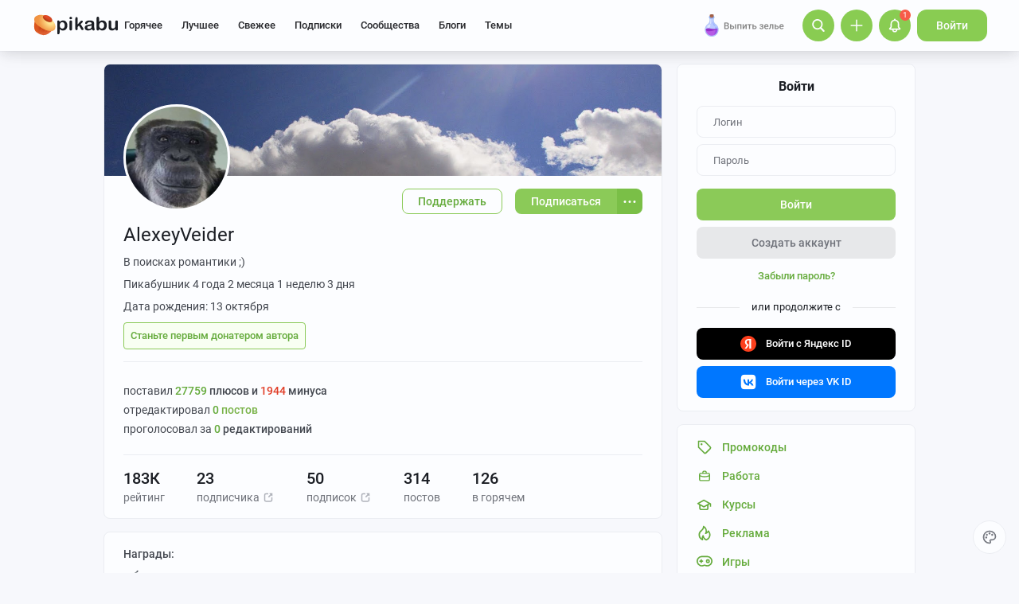

--- FILE ---
content_type: text/html; charset=utf-8
request_url: https://www.google.com/recaptcha/api2/anchor?ar=1&k=6Lf5DUsUAAAAAGeOi2l8EpSqiAteDx5PGFMYPkQW&co=aHR0cHM6Ly9waWthYnUucnU6NDQz&hl=en&v=9TiwnJFHeuIw_s0wSd3fiKfN&size=invisible&badge=bottomleft&anchor-ms=20000&execute-ms=30000&cb=t027sy51nun9
body_size: 48948
content:
<!DOCTYPE HTML><html dir="ltr" lang="en"><head><meta http-equiv="Content-Type" content="text/html; charset=UTF-8">
<meta http-equiv="X-UA-Compatible" content="IE=edge">
<title>reCAPTCHA</title>
<style type="text/css">
/* cyrillic-ext */
@font-face {
  font-family: 'Roboto';
  font-style: normal;
  font-weight: 400;
  font-stretch: 100%;
  src: url(//fonts.gstatic.com/s/roboto/v48/KFO7CnqEu92Fr1ME7kSn66aGLdTylUAMa3GUBHMdazTgWw.woff2) format('woff2');
  unicode-range: U+0460-052F, U+1C80-1C8A, U+20B4, U+2DE0-2DFF, U+A640-A69F, U+FE2E-FE2F;
}
/* cyrillic */
@font-face {
  font-family: 'Roboto';
  font-style: normal;
  font-weight: 400;
  font-stretch: 100%;
  src: url(//fonts.gstatic.com/s/roboto/v48/KFO7CnqEu92Fr1ME7kSn66aGLdTylUAMa3iUBHMdazTgWw.woff2) format('woff2');
  unicode-range: U+0301, U+0400-045F, U+0490-0491, U+04B0-04B1, U+2116;
}
/* greek-ext */
@font-face {
  font-family: 'Roboto';
  font-style: normal;
  font-weight: 400;
  font-stretch: 100%;
  src: url(//fonts.gstatic.com/s/roboto/v48/KFO7CnqEu92Fr1ME7kSn66aGLdTylUAMa3CUBHMdazTgWw.woff2) format('woff2');
  unicode-range: U+1F00-1FFF;
}
/* greek */
@font-face {
  font-family: 'Roboto';
  font-style: normal;
  font-weight: 400;
  font-stretch: 100%;
  src: url(//fonts.gstatic.com/s/roboto/v48/KFO7CnqEu92Fr1ME7kSn66aGLdTylUAMa3-UBHMdazTgWw.woff2) format('woff2');
  unicode-range: U+0370-0377, U+037A-037F, U+0384-038A, U+038C, U+038E-03A1, U+03A3-03FF;
}
/* math */
@font-face {
  font-family: 'Roboto';
  font-style: normal;
  font-weight: 400;
  font-stretch: 100%;
  src: url(//fonts.gstatic.com/s/roboto/v48/KFO7CnqEu92Fr1ME7kSn66aGLdTylUAMawCUBHMdazTgWw.woff2) format('woff2');
  unicode-range: U+0302-0303, U+0305, U+0307-0308, U+0310, U+0312, U+0315, U+031A, U+0326-0327, U+032C, U+032F-0330, U+0332-0333, U+0338, U+033A, U+0346, U+034D, U+0391-03A1, U+03A3-03A9, U+03B1-03C9, U+03D1, U+03D5-03D6, U+03F0-03F1, U+03F4-03F5, U+2016-2017, U+2034-2038, U+203C, U+2040, U+2043, U+2047, U+2050, U+2057, U+205F, U+2070-2071, U+2074-208E, U+2090-209C, U+20D0-20DC, U+20E1, U+20E5-20EF, U+2100-2112, U+2114-2115, U+2117-2121, U+2123-214F, U+2190, U+2192, U+2194-21AE, U+21B0-21E5, U+21F1-21F2, U+21F4-2211, U+2213-2214, U+2216-22FF, U+2308-230B, U+2310, U+2319, U+231C-2321, U+2336-237A, U+237C, U+2395, U+239B-23B7, U+23D0, U+23DC-23E1, U+2474-2475, U+25AF, U+25B3, U+25B7, U+25BD, U+25C1, U+25CA, U+25CC, U+25FB, U+266D-266F, U+27C0-27FF, U+2900-2AFF, U+2B0E-2B11, U+2B30-2B4C, U+2BFE, U+3030, U+FF5B, U+FF5D, U+1D400-1D7FF, U+1EE00-1EEFF;
}
/* symbols */
@font-face {
  font-family: 'Roboto';
  font-style: normal;
  font-weight: 400;
  font-stretch: 100%;
  src: url(//fonts.gstatic.com/s/roboto/v48/KFO7CnqEu92Fr1ME7kSn66aGLdTylUAMaxKUBHMdazTgWw.woff2) format('woff2');
  unicode-range: U+0001-000C, U+000E-001F, U+007F-009F, U+20DD-20E0, U+20E2-20E4, U+2150-218F, U+2190, U+2192, U+2194-2199, U+21AF, U+21E6-21F0, U+21F3, U+2218-2219, U+2299, U+22C4-22C6, U+2300-243F, U+2440-244A, U+2460-24FF, U+25A0-27BF, U+2800-28FF, U+2921-2922, U+2981, U+29BF, U+29EB, U+2B00-2BFF, U+4DC0-4DFF, U+FFF9-FFFB, U+10140-1018E, U+10190-1019C, U+101A0, U+101D0-101FD, U+102E0-102FB, U+10E60-10E7E, U+1D2C0-1D2D3, U+1D2E0-1D37F, U+1F000-1F0FF, U+1F100-1F1AD, U+1F1E6-1F1FF, U+1F30D-1F30F, U+1F315, U+1F31C, U+1F31E, U+1F320-1F32C, U+1F336, U+1F378, U+1F37D, U+1F382, U+1F393-1F39F, U+1F3A7-1F3A8, U+1F3AC-1F3AF, U+1F3C2, U+1F3C4-1F3C6, U+1F3CA-1F3CE, U+1F3D4-1F3E0, U+1F3ED, U+1F3F1-1F3F3, U+1F3F5-1F3F7, U+1F408, U+1F415, U+1F41F, U+1F426, U+1F43F, U+1F441-1F442, U+1F444, U+1F446-1F449, U+1F44C-1F44E, U+1F453, U+1F46A, U+1F47D, U+1F4A3, U+1F4B0, U+1F4B3, U+1F4B9, U+1F4BB, U+1F4BF, U+1F4C8-1F4CB, U+1F4D6, U+1F4DA, U+1F4DF, U+1F4E3-1F4E6, U+1F4EA-1F4ED, U+1F4F7, U+1F4F9-1F4FB, U+1F4FD-1F4FE, U+1F503, U+1F507-1F50B, U+1F50D, U+1F512-1F513, U+1F53E-1F54A, U+1F54F-1F5FA, U+1F610, U+1F650-1F67F, U+1F687, U+1F68D, U+1F691, U+1F694, U+1F698, U+1F6AD, U+1F6B2, U+1F6B9-1F6BA, U+1F6BC, U+1F6C6-1F6CF, U+1F6D3-1F6D7, U+1F6E0-1F6EA, U+1F6F0-1F6F3, U+1F6F7-1F6FC, U+1F700-1F7FF, U+1F800-1F80B, U+1F810-1F847, U+1F850-1F859, U+1F860-1F887, U+1F890-1F8AD, U+1F8B0-1F8BB, U+1F8C0-1F8C1, U+1F900-1F90B, U+1F93B, U+1F946, U+1F984, U+1F996, U+1F9E9, U+1FA00-1FA6F, U+1FA70-1FA7C, U+1FA80-1FA89, U+1FA8F-1FAC6, U+1FACE-1FADC, U+1FADF-1FAE9, U+1FAF0-1FAF8, U+1FB00-1FBFF;
}
/* vietnamese */
@font-face {
  font-family: 'Roboto';
  font-style: normal;
  font-weight: 400;
  font-stretch: 100%;
  src: url(//fonts.gstatic.com/s/roboto/v48/KFO7CnqEu92Fr1ME7kSn66aGLdTylUAMa3OUBHMdazTgWw.woff2) format('woff2');
  unicode-range: U+0102-0103, U+0110-0111, U+0128-0129, U+0168-0169, U+01A0-01A1, U+01AF-01B0, U+0300-0301, U+0303-0304, U+0308-0309, U+0323, U+0329, U+1EA0-1EF9, U+20AB;
}
/* latin-ext */
@font-face {
  font-family: 'Roboto';
  font-style: normal;
  font-weight: 400;
  font-stretch: 100%;
  src: url(//fonts.gstatic.com/s/roboto/v48/KFO7CnqEu92Fr1ME7kSn66aGLdTylUAMa3KUBHMdazTgWw.woff2) format('woff2');
  unicode-range: U+0100-02BA, U+02BD-02C5, U+02C7-02CC, U+02CE-02D7, U+02DD-02FF, U+0304, U+0308, U+0329, U+1D00-1DBF, U+1E00-1E9F, U+1EF2-1EFF, U+2020, U+20A0-20AB, U+20AD-20C0, U+2113, U+2C60-2C7F, U+A720-A7FF;
}
/* latin */
@font-face {
  font-family: 'Roboto';
  font-style: normal;
  font-weight: 400;
  font-stretch: 100%;
  src: url(//fonts.gstatic.com/s/roboto/v48/KFO7CnqEu92Fr1ME7kSn66aGLdTylUAMa3yUBHMdazQ.woff2) format('woff2');
  unicode-range: U+0000-00FF, U+0131, U+0152-0153, U+02BB-02BC, U+02C6, U+02DA, U+02DC, U+0304, U+0308, U+0329, U+2000-206F, U+20AC, U+2122, U+2191, U+2193, U+2212, U+2215, U+FEFF, U+FFFD;
}
/* cyrillic-ext */
@font-face {
  font-family: 'Roboto';
  font-style: normal;
  font-weight: 500;
  font-stretch: 100%;
  src: url(//fonts.gstatic.com/s/roboto/v48/KFO7CnqEu92Fr1ME7kSn66aGLdTylUAMa3GUBHMdazTgWw.woff2) format('woff2');
  unicode-range: U+0460-052F, U+1C80-1C8A, U+20B4, U+2DE0-2DFF, U+A640-A69F, U+FE2E-FE2F;
}
/* cyrillic */
@font-face {
  font-family: 'Roboto';
  font-style: normal;
  font-weight: 500;
  font-stretch: 100%;
  src: url(//fonts.gstatic.com/s/roboto/v48/KFO7CnqEu92Fr1ME7kSn66aGLdTylUAMa3iUBHMdazTgWw.woff2) format('woff2');
  unicode-range: U+0301, U+0400-045F, U+0490-0491, U+04B0-04B1, U+2116;
}
/* greek-ext */
@font-face {
  font-family: 'Roboto';
  font-style: normal;
  font-weight: 500;
  font-stretch: 100%;
  src: url(//fonts.gstatic.com/s/roboto/v48/KFO7CnqEu92Fr1ME7kSn66aGLdTylUAMa3CUBHMdazTgWw.woff2) format('woff2');
  unicode-range: U+1F00-1FFF;
}
/* greek */
@font-face {
  font-family: 'Roboto';
  font-style: normal;
  font-weight: 500;
  font-stretch: 100%;
  src: url(//fonts.gstatic.com/s/roboto/v48/KFO7CnqEu92Fr1ME7kSn66aGLdTylUAMa3-UBHMdazTgWw.woff2) format('woff2');
  unicode-range: U+0370-0377, U+037A-037F, U+0384-038A, U+038C, U+038E-03A1, U+03A3-03FF;
}
/* math */
@font-face {
  font-family: 'Roboto';
  font-style: normal;
  font-weight: 500;
  font-stretch: 100%;
  src: url(//fonts.gstatic.com/s/roboto/v48/KFO7CnqEu92Fr1ME7kSn66aGLdTylUAMawCUBHMdazTgWw.woff2) format('woff2');
  unicode-range: U+0302-0303, U+0305, U+0307-0308, U+0310, U+0312, U+0315, U+031A, U+0326-0327, U+032C, U+032F-0330, U+0332-0333, U+0338, U+033A, U+0346, U+034D, U+0391-03A1, U+03A3-03A9, U+03B1-03C9, U+03D1, U+03D5-03D6, U+03F0-03F1, U+03F4-03F5, U+2016-2017, U+2034-2038, U+203C, U+2040, U+2043, U+2047, U+2050, U+2057, U+205F, U+2070-2071, U+2074-208E, U+2090-209C, U+20D0-20DC, U+20E1, U+20E5-20EF, U+2100-2112, U+2114-2115, U+2117-2121, U+2123-214F, U+2190, U+2192, U+2194-21AE, U+21B0-21E5, U+21F1-21F2, U+21F4-2211, U+2213-2214, U+2216-22FF, U+2308-230B, U+2310, U+2319, U+231C-2321, U+2336-237A, U+237C, U+2395, U+239B-23B7, U+23D0, U+23DC-23E1, U+2474-2475, U+25AF, U+25B3, U+25B7, U+25BD, U+25C1, U+25CA, U+25CC, U+25FB, U+266D-266F, U+27C0-27FF, U+2900-2AFF, U+2B0E-2B11, U+2B30-2B4C, U+2BFE, U+3030, U+FF5B, U+FF5D, U+1D400-1D7FF, U+1EE00-1EEFF;
}
/* symbols */
@font-face {
  font-family: 'Roboto';
  font-style: normal;
  font-weight: 500;
  font-stretch: 100%;
  src: url(//fonts.gstatic.com/s/roboto/v48/KFO7CnqEu92Fr1ME7kSn66aGLdTylUAMaxKUBHMdazTgWw.woff2) format('woff2');
  unicode-range: U+0001-000C, U+000E-001F, U+007F-009F, U+20DD-20E0, U+20E2-20E4, U+2150-218F, U+2190, U+2192, U+2194-2199, U+21AF, U+21E6-21F0, U+21F3, U+2218-2219, U+2299, U+22C4-22C6, U+2300-243F, U+2440-244A, U+2460-24FF, U+25A0-27BF, U+2800-28FF, U+2921-2922, U+2981, U+29BF, U+29EB, U+2B00-2BFF, U+4DC0-4DFF, U+FFF9-FFFB, U+10140-1018E, U+10190-1019C, U+101A0, U+101D0-101FD, U+102E0-102FB, U+10E60-10E7E, U+1D2C0-1D2D3, U+1D2E0-1D37F, U+1F000-1F0FF, U+1F100-1F1AD, U+1F1E6-1F1FF, U+1F30D-1F30F, U+1F315, U+1F31C, U+1F31E, U+1F320-1F32C, U+1F336, U+1F378, U+1F37D, U+1F382, U+1F393-1F39F, U+1F3A7-1F3A8, U+1F3AC-1F3AF, U+1F3C2, U+1F3C4-1F3C6, U+1F3CA-1F3CE, U+1F3D4-1F3E0, U+1F3ED, U+1F3F1-1F3F3, U+1F3F5-1F3F7, U+1F408, U+1F415, U+1F41F, U+1F426, U+1F43F, U+1F441-1F442, U+1F444, U+1F446-1F449, U+1F44C-1F44E, U+1F453, U+1F46A, U+1F47D, U+1F4A3, U+1F4B0, U+1F4B3, U+1F4B9, U+1F4BB, U+1F4BF, U+1F4C8-1F4CB, U+1F4D6, U+1F4DA, U+1F4DF, U+1F4E3-1F4E6, U+1F4EA-1F4ED, U+1F4F7, U+1F4F9-1F4FB, U+1F4FD-1F4FE, U+1F503, U+1F507-1F50B, U+1F50D, U+1F512-1F513, U+1F53E-1F54A, U+1F54F-1F5FA, U+1F610, U+1F650-1F67F, U+1F687, U+1F68D, U+1F691, U+1F694, U+1F698, U+1F6AD, U+1F6B2, U+1F6B9-1F6BA, U+1F6BC, U+1F6C6-1F6CF, U+1F6D3-1F6D7, U+1F6E0-1F6EA, U+1F6F0-1F6F3, U+1F6F7-1F6FC, U+1F700-1F7FF, U+1F800-1F80B, U+1F810-1F847, U+1F850-1F859, U+1F860-1F887, U+1F890-1F8AD, U+1F8B0-1F8BB, U+1F8C0-1F8C1, U+1F900-1F90B, U+1F93B, U+1F946, U+1F984, U+1F996, U+1F9E9, U+1FA00-1FA6F, U+1FA70-1FA7C, U+1FA80-1FA89, U+1FA8F-1FAC6, U+1FACE-1FADC, U+1FADF-1FAE9, U+1FAF0-1FAF8, U+1FB00-1FBFF;
}
/* vietnamese */
@font-face {
  font-family: 'Roboto';
  font-style: normal;
  font-weight: 500;
  font-stretch: 100%;
  src: url(//fonts.gstatic.com/s/roboto/v48/KFO7CnqEu92Fr1ME7kSn66aGLdTylUAMa3OUBHMdazTgWw.woff2) format('woff2');
  unicode-range: U+0102-0103, U+0110-0111, U+0128-0129, U+0168-0169, U+01A0-01A1, U+01AF-01B0, U+0300-0301, U+0303-0304, U+0308-0309, U+0323, U+0329, U+1EA0-1EF9, U+20AB;
}
/* latin-ext */
@font-face {
  font-family: 'Roboto';
  font-style: normal;
  font-weight: 500;
  font-stretch: 100%;
  src: url(//fonts.gstatic.com/s/roboto/v48/KFO7CnqEu92Fr1ME7kSn66aGLdTylUAMa3KUBHMdazTgWw.woff2) format('woff2');
  unicode-range: U+0100-02BA, U+02BD-02C5, U+02C7-02CC, U+02CE-02D7, U+02DD-02FF, U+0304, U+0308, U+0329, U+1D00-1DBF, U+1E00-1E9F, U+1EF2-1EFF, U+2020, U+20A0-20AB, U+20AD-20C0, U+2113, U+2C60-2C7F, U+A720-A7FF;
}
/* latin */
@font-face {
  font-family: 'Roboto';
  font-style: normal;
  font-weight: 500;
  font-stretch: 100%;
  src: url(//fonts.gstatic.com/s/roboto/v48/KFO7CnqEu92Fr1ME7kSn66aGLdTylUAMa3yUBHMdazQ.woff2) format('woff2');
  unicode-range: U+0000-00FF, U+0131, U+0152-0153, U+02BB-02BC, U+02C6, U+02DA, U+02DC, U+0304, U+0308, U+0329, U+2000-206F, U+20AC, U+2122, U+2191, U+2193, U+2212, U+2215, U+FEFF, U+FFFD;
}
/* cyrillic-ext */
@font-face {
  font-family: 'Roboto';
  font-style: normal;
  font-weight: 900;
  font-stretch: 100%;
  src: url(//fonts.gstatic.com/s/roboto/v48/KFO7CnqEu92Fr1ME7kSn66aGLdTylUAMa3GUBHMdazTgWw.woff2) format('woff2');
  unicode-range: U+0460-052F, U+1C80-1C8A, U+20B4, U+2DE0-2DFF, U+A640-A69F, U+FE2E-FE2F;
}
/* cyrillic */
@font-face {
  font-family: 'Roboto';
  font-style: normal;
  font-weight: 900;
  font-stretch: 100%;
  src: url(//fonts.gstatic.com/s/roboto/v48/KFO7CnqEu92Fr1ME7kSn66aGLdTylUAMa3iUBHMdazTgWw.woff2) format('woff2');
  unicode-range: U+0301, U+0400-045F, U+0490-0491, U+04B0-04B1, U+2116;
}
/* greek-ext */
@font-face {
  font-family: 'Roboto';
  font-style: normal;
  font-weight: 900;
  font-stretch: 100%;
  src: url(//fonts.gstatic.com/s/roboto/v48/KFO7CnqEu92Fr1ME7kSn66aGLdTylUAMa3CUBHMdazTgWw.woff2) format('woff2');
  unicode-range: U+1F00-1FFF;
}
/* greek */
@font-face {
  font-family: 'Roboto';
  font-style: normal;
  font-weight: 900;
  font-stretch: 100%;
  src: url(//fonts.gstatic.com/s/roboto/v48/KFO7CnqEu92Fr1ME7kSn66aGLdTylUAMa3-UBHMdazTgWw.woff2) format('woff2');
  unicode-range: U+0370-0377, U+037A-037F, U+0384-038A, U+038C, U+038E-03A1, U+03A3-03FF;
}
/* math */
@font-face {
  font-family: 'Roboto';
  font-style: normal;
  font-weight: 900;
  font-stretch: 100%;
  src: url(//fonts.gstatic.com/s/roboto/v48/KFO7CnqEu92Fr1ME7kSn66aGLdTylUAMawCUBHMdazTgWw.woff2) format('woff2');
  unicode-range: U+0302-0303, U+0305, U+0307-0308, U+0310, U+0312, U+0315, U+031A, U+0326-0327, U+032C, U+032F-0330, U+0332-0333, U+0338, U+033A, U+0346, U+034D, U+0391-03A1, U+03A3-03A9, U+03B1-03C9, U+03D1, U+03D5-03D6, U+03F0-03F1, U+03F4-03F5, U+2016-2017, U+2034-2038, U+203C, U+2040, U+2043, U+2047, U+2050, U+2057, U+205F, U+2070-2071, U+2074-208E, U+2090-209C, U+20D0-20DC, U+20E1, U+20E5-20EF, U+2100-2112, U+2114-2115, U+2117-2121, U+2123-214F, U+2190, U+2192, U+2194-21AE, U+21B0-21E5, U+21F1-21F2, U+21F4-2211, U+2213-2214, U+2216-22FF, U+2308-230B, U+2310, U+2319, U+231C-2321, U+2336-237A, U+237C, U+2395, U+239B-23B7, U+23D0, U+23DC-23E1, U+2474-2475, U+25AF, U+25B3, U+25B7, U+25BD, U+25C1, U+25CA, U+25CC, U+25FB, U+266D-266F, U+27C0-27FF, U+2900-2AFF, U+2B0E-2B11, U+2B30-2B4C, U+2BFE, U+3030, U+FF5B, U+FF5D, U+1D400-1D7FF, U+1EE00-1EEFF;
}
/* symbols */
@font-face {
  font-family: 'Roboto';
  font-style: normal;
  font-weight: 900;
  font-stretch: 100%;
  src: url(//fonts.gstatic.com/s/roboto/v48/KFO7CnqEu92Fr1ME7kSn66aGLdTylUAMaxKUBHMdazTgWw.woff2) format('woff2');
  unicode-range: U+0001-000C, U+000E-001F, U+007F-009F, U+20DD-20E0, U+20E2-20E4, U+2150-218F, U+2190, U+2192, U+2194-2199, U+21AF, U+21E6-21F0, U+21F3, U+2218-2219, U+2299, U+22C4-22C6, U+2300-243F, U+2440-244A, U+2460-24FF, U+25A0-27BF, U+2800-28FF, U+2921-2922, U+2981, U+29BF, U+29EB, U+2B00-2BFF, U+4DC0-4DFF, U+FFF9-FFFB, U+10140-1018E, U+10190-1019C, U+101A0, U+101D0-101FD, U+102E0-102FB, U+10E60-10E7E, U+1D2C0-1D2D3, U+1D2E0-1D37F, U+1F000-1F0FF, U+1F100-1F1AD, U+1F1E6-1F1FF, U+1F30D-1F30F, U+1F315, U+1F31C, U+1F31E, U+1F320-1F32C, U+1F336, U+1F378, U+1F37D, U+1F382, U+1F393-1F39F, U+1F3A7-1F3A8, U+1F3AC-1F3AF, U+1F3C2, U+1F3C4-1F3C6, U+1F3CA-1F3CE, U+1F3D4-1F3E0, U+1F3ED, U+1F3F1-1F3F3, U+1F3F5-1F3F7, U+1F408, U+1F415, U+1F41F, U+1F426, U+1F43F, U+1F441-1F442, U+1F444, U+1F446-1F449, U+1F44C-1F44E, U+1F453, U+1F46A, U+1F47D, U+1F4A3, U+1F4B0, U+1F4B3, U+1F4B9, U+1F4BB, U+1F4BF, U+1F4C8-1F4CB, U+1F4D6, U+1F4DA, U+1F4DF, U+1F4E3-1F4E6, U+1F4EA-1F4ED, U+1F4F7, U+1F4F9-1F4FB, U+1F4FD-1F4FE, U+1F503, U+1F507-1F50B, U+1F50D, U+1F512-1F513, U+1F53E-1F54A, U+1F54F-1F5FA, U+1F610, U+1F650-1F67F, U+1F687, U+1F68D, U+1F691, U+1F694, U+1F698, U+1F6AD, U+1F6B2, U+1F6B9-1F6BA, U+1F6BC, U+1F6C6-1F6CF, U+1F6D3-1F6D7, U+1F6E0-1F6EA, U+1F6F0-1F6F3, U+1F6F7-1F6FC, U+1F700-1F7FF, U+1F800-1F80B, U+1F810-1F847, U+1F850-1F859, U+1F860-1F887, U+1F890-1F8AD, U+1F8B0-1F8BB, U+1F8C0-1F8C1, U+1F900-1F90B, U+1F93B, U+1F946, U+1F984, U+1F996, U+1F9E9, U+1FA00-1FA6F, U+1FA70-1FA7C, U+1FA80-1FA89, U+1FA8F-1FAC6, U+1FACE-1FADC, U+1FADF-1FAE9, U+1FAF0-1FAF8, U+1FB00-1FBFF;
}
/* vietnamese */
@font-face {
  font-family: 'Roboto';
  font-style: normal;
  font-weight: 900;
  font-stretch: 100%;
  src: url(//fonts.gstatic.com/s/roboto/v48/KFO7CnqEu92Fr1ME7kSn66aGLdTylUAMa3OUBHMdazTgWw.woff2) format('woff2');
  unicode-range: U+0102-0103, U+0110-0111, U+0128-0129, U+0168-0169, U+01A0-01A1, U+01AF-01B0, U+0300-0301, U+0303-0304, U+0308-0309, U+0323, U+0329, U+1EA0-1EF9, U+20AB;
}
/* latin-ext */
@font-face {
  font-family: 'Roboto';
  font-style: normal;
  font-weight: 900;
  font-stretch: 100%;
  src: url(//fonts.gstatic.com/s/roboto/v48/KFO7CnqEu92Fr1ME7kSn66aGLdTylUAMa3KUBHMdazTgWw.woff2) format('woff2');
  unicode-range: U+0100-02BA, U+02BD-02C5, U+02C7-02CC, U+02CE-02D7, U+02DD-02FF, U+0304, U+0308, U+0329, U+1D00-1DBF, U+1E00-1E9F, U+1EF2-1EFF, U+2020, U+20A0-20AB, U+20AD-20C0, U+2113, U+2C60-2C7F, U+A720-A7FF;
}
/* latin */
@font-face {
  font-family: 'Roboto';
  font-style: normal;
  font-weight: 900;
  font-stretch: 100%;
  src: url(//fonts.gstatic.com/s/roboto/v48/KFO7CnqEu92Fr1ME7kSn66aGLdTylUAMa3yUBHMdazQ.woff2) format('woff2');
  unicode-range: U+0000-00FF, U+0131, U+0152-0153, U+02BB-02BC, U+02C6, U+02DA, U+02DC, U+0304, U+0308, U+0329, U+2000-206F, U+20AC, U+2122, U+2191, U+2193, U+2212, U+2215, U+FEFF, U+FFFD;
}

</style>
<link rel="stylesheet" type="text/css" href="https://www.gstatic.com/recaptcha/releases/9TiwnJFHeuIw_s0wSd3fiKfN/styles__ltr.css">
<script nonce="pMBTGgzrEW5HjdAuJayUTQ" type="text/javascript">window['__recaptcha_api'] = 'https://www.google.com/recaptcha/api2/';</script>
<script type="text/javascript" src="https://www.gstatic.com/recaptcha/releases/9TiwnJFHeuIw_s0wSd3fiKfN/recaptcha__en.js" nonce="pMBTGgzrEW5HjdAuJayUTQ">
      
    </script></head>
<body><div id="rc-anchor-alert" class="rc-anchor-alert"></div>
<input type="hidden" id="recaptcha-token" value="[base64]">
<script type="text/javascript" nonce="pMBTGgzrEW5HjdAuJayUTQ">
      recaptcha.anchor.Main.init("[\x22ainput\x22,[\x22bgdata\x22,\x22\x22,\[base64]/[base64]/[base64]/[base64]/[base64]/[base64]/[base64]/[base64]/[base64]/[base64]\\u003d\x22,\[base64]\\u003d\x22,\x22w6IsCG0dOSx0wojCojQRcn7CsXUyOsKVWBIWOUh2RQ91CMO5w4bCqcK8w5Fsw7E/bcKmNcOywp9BwrHDucOOLgwTODnDjcO6w6hKZcOXwrXCmEZaw77DpxHCrsKpFsKFw4VeHkMWAjtNwqRoZALDtsKNOcOmVMKSdsKkwovDlcOYeFpDChHCg8OMUX/Cum/DnwApw6hbCMO0wptHw4rCiX5xw7HDlsKAwrZUBcKUwpnCk1zDvMK9w7ZwPDQFwoHCm8O6wrPCkDg3WUI+KWPCj8KcwrHCqMOxwp1Kw7IYw77ChMOJw7B8d0/CinXDpmBoe0vDtcKeLMKCG2tNw6HDjmgWSiTCtcK+woEWXsOddQRbF1hAwo5iwpDCq8O0w7nDtBAtw5zCtMOCw7/[base64]/CuD/[base64]/CinNlw5h6wqXCvCdgwoPCsDDDn0MRWTzDjAnDjzZHw6IxbcKXM8KSLUnDmMOXwpHCo8KCwrnDgcO1F8KrasOnwoN+wp3DjcKYwpITwp7DvMKJBnDCuwk/wq/DqxDCv2DCsMK0wrMNwpDComTCswVYJcORw6fChsOeEyrCjsOXwoY6w4jChh7Cl8OEfMO/wrrDgsKswqcFAsOEA8OWw6fDqgDCuMOiwq/CrE7DgTgqf8O4ScK0ScKhw5gfwoXDoic8LMO2w4nCnn0+G8OEwqDDu8OQLsK3w53DlsOgw7dpanhGwooHBsKdw5rDshUKwqvDnmjCiQLDtsK8w5MPZ8KWwqVSJjR/w53DpE5gTWUuZ8KXUcOjXhTChn/CuGsrICEUw7jCrngJI8KpNcO1ZDLDn05TP8KHw7MsdMOlwqVyZcKxwrTCg00nQl9ZHDsNF8Kow7TDrsKHbMKsw5lsw6vCvDTCqihNw5/CikXDicKzwq4mwoLDq2XCt0pMwokcwrfDmQIVwrYdw6DCmXHCuwFEL15zYQpxwqLCqcOTAsKFcg4/f8OcwpHCkcOMw4XCusO2wqQUCTvDpS4Bw7EmfsKfwrnDh2bCmsKSw481w6XDlMKHeRnClMKHw4zDnk06DFvCocOJwodTVkl5bMO/[base64]/[base64]/Cn8OPw5txw5VqXSDDg088Yk5Ww5k/fcO9w5gAwoHCkwQ/A8KODylZA8OZw5fDgn1vwosScmTDqxPCiDzCl2jDpsOPV8K7wqg/[base64]/DpH7DjMKKwqhBPFlWworCig4HcMOEVsKUCsObMGQsBsKPCxp9wocEwqtrVMKewpTCr8KSa8Ouw4TDgkhMFmrCmVvDnsKvQF7DisOidDNvNMK9wo0EKmbDs3/[base64]/CvcOtdHrCkcKtaMO1wp87wqXCknInwrAfw7NEw5nCh8OBU0fCpcK8wrXDtGrDn8Obw7vDtcK3UsKtw7/DqBIbH8Omw7ZBNEgPwrzDhRvDpQsHDmbCrDXCoW54EsOYKzUjwpNFw7V5w5rChz/[base64]/Cs0/Do8KcHBHDkFt9w67CoMOMw6XDjWRmw7oSK0/CmyNGw5HDi8OPL8O2eisgB0HCsgnCnsOPwp7Dp8OXwr3DusO5wo1bw7fCnsKiQFoewqJUwrPCn1TDlMOEw6Z7QsKvw4EZE8Oww4dPw6oXAlHDosKQLsOlSsKZwpPDtsONwp1eZHkIw4DDi0hsUnLCqcODGzcywp/[base64]/[base64]/DmMKqQCjCoWPCg8OEKcKMw5woTcOyMyTDmcKQw4fDh0vDrVvDqkgJwoLCu3TDsMOvT8KMSB9DMmzDsMKnwrd7w6hMw7JMw5zDlMKCXsKOSMKswod8WQ5/EcOaYXRywo86GmglwqgTwrBIagY4KVpIwrfDlifDmjLDh8ONwrYyw6nCgwfDmMONEXjDlEdQwqDCgiVOSQjDrQlnw6XDlF0Zw43ClcOVw4/DsCvDsW/CtSFfOxwQwofDtjMVwoTDgsO5woTDjgITwoNYSBLCrz4fwpvDncOXcx/CgcO3Pz7Cv0LDr8OGw4TCrcOzwo7DmcOFC17CuMK9YSAuE8OHwpnDlSM6e1g1ccKFH8KyQEXCqEPDpcO0WyXDh8KPd8OdJsKRwpZFW8OibsOFSBpWHcKEwpZmdFLDocOEXMOMFcOYVTTDgcO8w7TDssOGbX/[base64]/CpAsoKUUNBMK/[base64]/CqEdaw6rDqQdGw6Yow4pmBcORw4VfMcKiM8OXwrNoBMK1cGLCiC7CrMKEwo8LKMOBw5/DnDrCoMOCUcOQEsKRwr06DTt2w6NXwqvCocOEwo5cw6ZaO2oOBzbCs8KJQsKJw7zDs8KfwqVIw6EjBMKXIVXCl8KXw6XCicOswoAVacKcdBHCusKywoPCo1hfJ8KSAjPDq17CncOQJE0Sw7NsN8O/wrvCqHNzD1pNwrXCvQvDi8KZw7PDpD/Cg8OxAg3DhkIMw45cw7HCtU7DicOewozCpcKjaUQvO8OnT0MGw43Ds8OAbiMnw5IUwpfCu8KcZXloHsOqwoVcFMKNJzlyw5nDi8OFw4BqTMOiPMKvwokfw4goQsOSw4QJw4fCtMOgOHLCtMK/[base64]/CpShbI8K9TG4GXMOdNMKGElTChCfCkcKAXk4Bwqp4wpkaB8Knw4zCqsKNTnDCjcOWw7MFw703wqZacQ3Ct8Obw7wXw73DiyDCuHnCkcO8J8OiYQVlUxR+w6/CuTw8w5jDr8KWwprDuCJEKVbCtcOIBcKRwph5W2VadMK5NMOoHyZmWU/Dn8O6Z3Bywo5awpsSH8Krw7DDnsOgU8Ocwp8VDMOmwrnCoXjDmkp6IXBJdMOQw5cVwoFxa35Lw43DrknCi8OgdsOAQjvCocK5w5Zdw6wSeMOVGXLDj3zCtcOCwpBLT8KndVsFw5zCoMO/[base64]/woPDucKDw7kSwobCnxjCusO8w5kewoXCvcKqHsKZw7EDaEsMCmjDhsKgG8KXwqjCvXXDgMKvwpzCs8Khwr3DgCo/[base64]/[base64]/RBbDsmfDtkYrw7RfEcO3wrN5KsOKw5QpYMKBB8OnwrElw75NcjLCucK8aR/DsDrCnx/CpsKYLsOWwppJwqDDoBZkYRl0w6AYwo5kdMO3TWvDmzJaV1XDg8KMwoJefsKhVcK5woQjb8Oxw7V0P3obw5jDvcKdOhnDusOYwp/DjMKUSC9Jw4o+FgNeKCvDkg9lf2d6wr/CnE4xdz1wZ8Oww77DucKXwqLCuFh5TX3CiMKsF8OFA8Opw4vDvyAww5gMV07Dg1obwqDChjxEw6vDkiXCg8OoUcKdw70Qw5dXwoQMw4giwpZXw7PDrylESMKQfMO+DVHCqFHCvBEbeAJOwq0xw4c2w45Ww6g1w47CocObDMKxwrDCuU9awrkJw4/ChnkrwpJ0w7nCssOwFTvCkQFXIsOSwpJrw7Uaw6DCsnPDoMKtw7UTM2xfwqAJw6t5wogsIFwSwr/Ds8KNO8OQw6DCqV8twr4xZDY3w5HCnsKGwrVVw5LDmUIRwonDlhFOXMOkTcO8w5PCuUNkwpDDhRsQKF/[base64]/w6zCh8O+woYJwqTDhxpKw4LCjMOmFMOlwqI7wp3ChAPDqsONNglENMKqwqsebn0/wpJfIEw6TcO5Q8K6woLDuMK0FUgkMjY3L8OOw7xFwqJGajvCjSwSw4TDu0gkw6YVw4DCtEY8W1XCm8KPw6RnbMO+wqbDlCvDqMKmwq7Cv8O2eMOzwrLDsUYNw6FcfsKtwrnDjsOVMyIKw6vDsiTCqcOJKzvDqsOJwpHDhsO7wq/CmDjDhsKnw7rChkouGkgQaQNtFMKDa1M5QVkiMjTCgG7Ds34owpTDiTV+Y8O6w4ZBw6PCi0TDqFLDgsO8woQ4LV0iF8OlcEfDncOgCg3CgMOrw4lrw60ZNMKpwolER8KvNTNdWcOgwqPDmgkiw43CvR/DhUfCkSjCn8OBw4trwonCjRXDnXddw40Yw5/DvMOKwrZTTUTCj8OZRTspEHcJwpM0GivCn8OhRMKxFWZSwqZ9wr8oGcKsU8OJw7fDlcKEw4XCvwR/[base64]/[base64]/ScOMQDI/wosPwpVzBU3DicO1CnBFwr7Dq2LCmhTCh2/CoDbDgsKfwp80wqFIw49CbBnCrF/DiSvDmMOEdCYSTMO0RH8yZ2nDhE4POxXCkS9hBMOrwoIPHQcXV2/Dr8KaAFFBwqHDrCrDmcK3w6kxA2TDlcOyMXXDqxglVcKefHc6w53DkDfDp8Kyw4Rlw6EOJcK9c3rClcOswoR0bHzDgsKUbjjDisKcQMO2wpDCgUgGwo/CvRt8w68iNMOyMlPCnRTDugzCp8KDNMOLw68QW8ODBMOmDsOEdsK/bkXCmhVuUcKtQMO2UikKwrHDqcO7woU+XsO9RkHCp8KKw53DsAErbsObw7d0wo4pwrHCpiEgDsOqwqpvG8K7wqgGW2R6w7DDlcOYFsKWwoPDoMKsHsKOBibDucOYwphmwobDv8Kowo7Dl8K/W8OhJykcw548ScKAbsOXRhskwpEtPSHDiU88GX4Jw7jCjcKUwpR/w63DlcOfHjjCsjjCvsKiFsO9w4jCpkbCkMOpPMOXHMKGZSonw5AtXcONFsOzMcOsw6zDui7Cv8KswpMKfsOeI2zCoVp3wrdOe8K+DXtddsOVw7ACWV7CpzbDl1bCgTTCoWJowpMMw6TDoBPCmSQFwqdfw5vCsA7DvMO5SAPCs1LClcOfwpLDlcK4Kk/DhcKPw5glwpTDhcKmw5TDqT0UOD0Zw5Ntw6EyBhbCix1RwrDCr8O1TzsJGMKBwrXCr3wHwrF8RcOwwrg5bk/CmHjDrsO1TMKod0ADFMKLwqY0woTCniNGIVYgKiVMwpHDoWsYw5oOwrxLeGbDtcOOwqPCihsUIMKaAMKgwqcYOHFMwpYuHcKdVcKTe05jFBvDksKnwoDCucKAQcOQw4vCkQgJw6LCvsKuXMOHwpdJw4PCmR5Cwp7CscOlQ8O4AMKkwo/CsMKFRMOzwrBcw5bDpsKIb2lGwrXCg3lBw4FfKTRCwrDDrCzCvEDDqMOjex/Dh8KCeFo3SCUrwrQlKRombMO9R2EPEVMJLhNnIMOYM8OwPMKBPsKyw6MmGcOXO8K3ckLDicOmBw3DhAzDgcORfMO+UWAIfMKnalPCicOFYMOiwoJ1ZMK/R0fCqV8BTMKewqzDklPDn8KEJn4HVDHCq25iw4tFIMKtw6DDhmpvwrwYw6TDkyLCsQvCl0zDp8KXwrBfNMKjAsKXw75zwpDDiw/Dr8K0w7XDjsOeBMK5R8OBeR5owr3Cvh3CrEzDllgmwp5qw4jCscKSw5MYGcOKesOVw57DscKKRcKswrnDnETCqFzCuTjCpFNvw7EFfcOMw51JT1sIwpzDq0RPYiHDjQDDt8OtSW0qw5bCig/ChHFzw61ewpTCtcO6wp5lZcKfDsKORsOYw6csw7XCmBMKPcKaGcKswojCg8Kpwo7DhsK3ccKxw4rCiMONw5DCs8KQw6cew5ZlTys9EMKYw4DClcKoHBN/KGMLw5kGFCDDrMOGMsOAwoDChcOow7vDpcOdHcOIMhXDu8KPOMOkRDnDscKNwoV4w4jDh8OXw7XDmD3CiHHDicKORj3DgW3DiVBzwrLCvMOuw5FswrDCl8KGLsK/wr/CpcK7wrFyUcKiw4PDgQLDvUbDrXrDoR7Dv8O2VMKYworDhMO8wq/DhsOTw63Dt2/[base64]/[base64]/CvgbDh3AzBD7CqMOEwoMkU31/w6fCtkw3Yi3Ct1sGFcKvc39hw7fDlATCgF0lw4J2wpZTEyvDjcKTAF8YCCJvw53DphpTwpLDlsKjbx7CosKMw5PDsk3DiHnCqMKLwrvDh8Kpw4kJScONwpTCjlzDo2XCqmXDsDJJwq9Hw5TDkC/DsxQUE8KgWsOvwrlqw44wIQ7Dr0tCw4VaXMKiEB5YwrogwqpWwoR/w53DqsOPw6/CucKjwp8kw55Tw4vDksKoWB/DqMOdL8K2wpBgS8KBUwUuw55Vw4jCj8KXDgJ5wo51w5rCh0d7w79QBipcJsKPVyLCsMOYworDnErCvxkcem8VPsKYEcKiwrrDpnhlalPDqMK7EsOvAmxAIz5ew5nCuXELIlQHw4/DqsODw5ELwozDpXY8VB9Lw5HDpS0UwpnDlcORwpYowrM2MlDCs8OUU8Oqwrk/HsKAw6x6SwvDj8O5fsODR8OBWznCuXXCjCbDsGfCnsKkGMOhJsKUNwbDoj3DpwnDicOkwr7ChsKmw5M9f8OYw7ZhFg/DvVnChUfCsVfDtBNuc0HDh8OTw47DpcKKwp3CsktPZVfCpmZkfsKew7rClsKVwobCuFzCi0sYcGdVMXNOAWfDqnLDisKlwoTCq8O7VcO+wqzCu8O7YGLDnk7Dkn7DiMKKP8OPwpbCusOmw5DDocKzJRNIwqh0wqHDmRNbwrrCuMOZw6c4w6FswrPDu8KGXXjDoQ/DncOdw591w4ooNsOcw6vDlRbCrsOpw5TDk8KnYyTDm8KJw7bDshLCgMKgfFLCnX4tw4XCi8O3wrsEQcKmw4zClTtgw4shwqDCqcOZdsKZLizCl8KKJ3HDs38mw5jCkAcLwpxDw6knGE3DqmhDw41xwqUfwpB4woVawqpnEWvCoE/DnsKpwoLCpcKlw6wmw4QLwoxdwoLDv8OlUzQ3w6M6w58NwqjCp0DCqsOWecKZclfCk290esOCXw56f8KFwr/DlzbCpDEKw6RLwqjDu8KgwoozT8KYw7BXw4heMxERw4ltKk02w7fDjiHChMOBMsO7DMOnRU93WChBwpbCj8OLwpQ6RMOnwqwVw7Evw5PCmsKCGAVnA2TCscOgwoLCrVLDp8KNRsKJGMKZejbCjsKlPcO9McKtfCnDhj8ecUXCjsOEMsKjw7HDvsKFIMORwpUvw60fwp/ClwxmPDjDpnXCsidKF8KlLcKNUMKMMsKxLcK5w6skw4DDpQ3CkcOKZcOIwobCrn/CpcOhw5wSUkwRw6EfwpDCgg3CgjrDtB9qYMOjH8OIw4x8HsKDwqB6SE/DtXI2wobDoDbDiVN6T0rDt8OYCcOaHMO8w5oHw6dfPsODJGJFw57Dh8OWw7DCnMK3NWx7OcOmb8Kxw6XDkcOIPMKuMsKXwp5sfMO1csO/dcO7GcKfa8OMwojDoRhFwrJBTcOtdywRYMKNwqzDvFnCrwtAw6jDkkDCt8KVw6HDoS/CncOxwoTDkcKWZ8OkFCjCk8KSLcKyXT1KWHZrcwbCtl98w7/CpUnDgDTCrsOJL8OBSWY6dUjDvcKEw7IhJX/DmcOiwq3Dj8O4w7QxD8Oowr9EU8O9acOyZMKpw6bDm8OvcEfDrwsPNhIjw4Qqd8OAByB1a8KfwrDCgcOQw6ReO8Ozw5/DrAUMwoTDnsOVw4XDv8K1wplLw7/CsXrCvRDDv8K2wrfCpcOAwr3Ct8OQwrbCucK0aUZeN8Khw5gbwq0JZ1DCgnrCj8K/wrHDnMOVHMKYwoLCpcO7XFY1YSQEa8KXZsOuw5nDjWLCpQIjwqLDlsKAw7zDh3/Do1/DuEHDs1/Co2Irw48Iwrktw5dTwpnDqjYcw5dIw5PCiMOnF8K/wowlS8Kpw7fDuWfCimBDaU1SMsOkek3ChsKUw497X3LCsMKeMMOADxJowo1GQGlkCh8swrN4SHxhw5wvw5lSQcOCw5NwUsOWwqnCj3J7S8KewqDCncO3dMOEOcOSTVbDiMKCwqsdw4VCwpJOQMOkw6JWw4nCu8K/OcKmLEzCt8Kwwo/CmcK+bMOeNMO5w5AOw4AjZ24MwrzClcOywqXCnQzDpsOvw4p4w4PDlUPCgh5oIsOLwrPDtjBfMnXCql0oA8KJC8KMPMK3RnnDgRV2wo/CrcOvFFDCklM3fsKxI8KYwqMVYn7DvxUXwoTCqw93w4/DoykAfcKfSMOfH3zCl8OAwqbDtSnDqHMzDsOpw5HDnMK3LzDCj8KMA8O/w7Q8X3bDgmkCw4LDsDckw6t0wqd6w7jCqMOpwqfCklMcwrTDlXgRG8KtfxUUdMKiJRB/w5wGw44/cizDtGrDlsOLw7VLwqrCj8Ofw44Fw7Rtw40FwrPCs8OTNsO7Cy9dNwjDjcKWwpkHworDvsK8w7QXfh5VXWUmw6xRTsKcw5J3YMOZSCxGwprCmMOdw57DrGFlwqgrwrLCgRfDuDVjd8K/[base64]/CsgJaM8OrcH/DlUnDgsOhUyLDrThhTEF0WsKKLRQdw5cWwqXDpF4cw6bDo8K8w57CniUfMMKhwrTDssO7wrJVwoQFCyQaaCPCjR/CpHXDvSXCmcKyJMKIwr3DmS3Cvlwjw50mDcKoal3CusKZw6TCjMKOKcODfh9xwqxGwqkMw5hDwrEqTsKGOCM4BD5hRMO9FEfCr8KLw6tbwpzDpwB/w4AJwqcXwoRPV29jPU8qDcOWVyXChV3Di8OqWnJ8wo3DlsOkw4QdwrrDsHQdUysLw6DCncK8MMOnFMK0w6g6VG3CtE7CgEtGw69/[base64]/DscOQwoQEJ3fCvcKMw69bQy0zwpl8JcK4RVLChV18Ulh1w6J0QsKQSMKRw7IbwoZZV8OXbzZuwppEwqLDqsKzRkt3w6PCpsKLwpnCpMOJI2/CoXUTwojCiR8HR8OmD309bgHDrgjClT1Bw7IoEXRGwphQQMOpeCNYw7XDnTLDmMKcwp5ww47DhMKDwrrCjzNGEMKmw4PDs8K/[base64]/DvMOlwphpVMKvYcOXwoVUwrhvw7XDvxEAw7A6w6tzEMO/NWVyw7/ClcKicUvDqcOlwo5+wpNRwoNDSF3DlC7DmnPDklozLQRiVcKzMsKZw7UNLhDDmcKxw7bDscK/HE/DghnCg8OpHsOzOgvCm8KAw64Sw6sYwovDlEwrwrLCkzTCocKrw7V0QR4mw5Emw6TCkMOUXgbCiDjCpMK5MsOaSXoJwq/DhDHDnB8RAMKnw7tAHMKnY0pBw54LesOSIcKGUcOeVn8cw591wqPDrcO2w6fDpsOOwrYfw5vDksKcXsOKbMOJM1jClDjCk2XDkEs9wozDosORw4xfwovCpcKccsOBwqhzw4PCscKCw6jDgsKmwrXDoEjCvnHDhmVmMsKGAMO4aRcVwq16woBHwo/DocOHGEjDt01GOsOSGCfDpxMOIsOkwpzChsOrwrDDg8OZEW3DvcKmw5IOw6nCjG7DrjlqwqbCiXpnwrDDncOPB8KKwrLDq8OBBHAfw4zCgGBma8OHwq0BUcOnw5geR1NIJcOTdsOsS2/Cpl93wppyw4rDuMKRwo8KSsO0w4HCsMOGwrzChHPDv1hPwpbCmsKGwpXDjcOrVsKfwqEjAFNhQsObw7/CniAFNjjChMO+WVh+wrPDizZowq9OZ8O7KsKFQMO5SjAnaMO4w7TCnAg+w6AwKMK7wrA5bUnCncOkwobDssOKYcKUKVnDgTIowqVhw6EQClTDm8OwC8KZw7V1acOKTxDCoMOew77Dk1U8w5ouQcONwrxAKsKSLXUdw4Ikwp/ChsOJwr09wosOw4ATJ3PCvcKJw4rDh8O2wpwDOcOgw73DiXkpwozCpsOFwq/DmlA1C8KJwowPDTFkPcOfw4/DsMKtwoFacABdw6c4w4nCsy/CghV+UMOhw4/CsA3CtsK/[base64]/w7zCklYZwpp3N8OAIcOkOyYiADtCwpjCmHl1wpHCuEfCuUnDjcKmdVXCv0t+P8KRw7Z8w7IaAMK7M2UbDMOXV8KAwqZzw7goHiBVcsOTw4nCpsODA8KlEh/CpMKjIcKwwo/DisO+w55Sw7bDmcOow7VMEGk5wo3DhcKkRWLDqcK/[base64]/CrA5oB8KzD8OualHCt8KYEVHClMO2w4I1w5Niw68pGcOKTsKyw7xJw5PCk1HDh8KywrDCiMOvHgshw5cCdsOcbcOVdMKZaMOCUwrCtgE9wpXDisO/wp7Cj2RDYcKbfUcZWMOmwqRTw4d6E2bDuApBw4JVw43CmMK6wqoIEcOgwoXCjcO/BkrCk8KEw6A4w6xewpseFMOuw5Fyw5h9KBzDvAzCl8Kew71yw745w6vCucKNHcKfTyTDsMOzMsOVGVTDhcKmIlPDi2p6PgTDqCvCuFFfasKGD8K4wojCscOnYcKCwowNw4c4UUcUwoMZw7TCmMKwIcKew44Hw7UDAsKWw6bDnsOUwopRIMKqwrklw47Doh/CuMKpw4DCm8K9w7ZxOsKfasK2wqbDrz7ChcKxwrYNEwgNLn7CtsKjRx4oNMK2Yk/Ck8K/wpzDhSQtw7XDrlrCnk3CvERTAMK/w7TCklp8wqPCtQB6woHComfCnMKnGEYew5nDusOXwo7CgwXCucOCRcOLfTAXTTt1Y8Odwo/Ck2ldRR/DlMOQwpPDosK9OcKYw71FTyDCtsOaQSQ2wrPCr8OZw4huwqk9w4HDm8Oyc31AUsOxQsKww4rCuMKGBsKhw7EOZsKiwpzDoDQFTsKddsK1DMOcMcKJAwHDg8O2ZnFAODtIwp1uODBAAMK+wolDcjZswpwzw6nCrhHDs2pXwodBax/CgcKIwoVtO8O0wpIXwpDDog3Cky1YDWDClcKSN8O/[base64]/IsO2V8Kdwq7Dq0TDpXh+wpfDusKxHcOoVsO8W8OJZMOmDsK6asO0IyFcesO7BBpyGH8/wrIgG8OEw5HCpcOIwoDChg7DuCHDs8OLYcKIezFEw5AlGRAoAMKuw5cXBsOEw7nCjcO7FFkNBsKWwpHDuRFqwqPCui/[base64]/CmMKTBcKGwq8/w55SfUhkMcOCw5bCncORRsKpecO1wobCvkd1w4LCs8OnC8KtEUvDr0NdwqXDmcOnwqTDk8KAw5xiFsOzw5gwFsKFOn82wqDDqQ4OTF8uJGXDo0vDpzx1fiTDr8O0w5JAS8KYBjRIw4lbfMOhwp54w57Coy4WYMOEwpJ6U8KiwqcERmtcw4gMwqAjwrfDlcK/[base64]/CmMOsPHlVbQQLwpDCucOAw4zCosKQw7NoehByCmAiwpPDiEDDllDDu8Olw6/Ch8O2VFjCgzbCgcOaw67ClsKrwr0ZTjTCthBIKi7CrsKoA3XCnAvCh8OXwrvCrVEEdzJNw7PDr33CkBV6MRFSwoPDsFNPTCJDNMKTaMKJKF7DksKibMO5w7QBSGRnwqjCi8OLIcKnLjoPPMOhw73CnVLCn1Q/wp/Dn8Orw5rCpMOHwoLCocO7w70hw57DisKALMK+wpXCn1d7wqQLWHHCvsK2w4PDjsKIIMKEYhTDlcOqUQfDnmLDvMKRw4IVAcK4w6vDhVLCv8KrYwZ7PsOPcMO7wo/DrsKgw78wwpLDomI0w6XDrcKpw5AZD8OEccK/aFjCt8OcEMO+woMmNF8LasKjw7tmwpZSCMOFLsKMwqvCvw3Cp8KKDcOZNXjDkcOrOsKcOsOew6Vowr3CtsKFRxAuT8OUSR5ew69sw6YIexYnOsO0XRYzQcKnBn3DonDCtcO0w7xlw5jDg8Kew5XChMOhJWgHw7V2S8O4XSXDnMKHw6VARyZOwr/ClAXCtgBXJ8OswplxwoVYSMO7QsO6wp3Ch0gwR31QUzLDnl/CoSnCncOowq3DuMK5JcKZAFVPwqDDhh0oG8Kcw7PCiFB1GkTCpStPwqNxO8KyCirCg8O9DcK5cTR7dgYHPcOoV3PCk8O4wrd/MXB8wrjCgk4Awp7DhMOVdhc/Qztaw6NCwqnCkcODw6fCrC7Dv8OaTMOIw4TCknPDsSjCsRt9TsKoWDDCmsKgT8O8wrhVwpzCpzfCiMOhwrd8w7hswozCqk5dScKWMnMiwrRyw70GwpnDqywER8OAw7oWwq/[base64]/OyLDicO6wrlQBBNfw6YOfkfCtsOJw6rCkEPDscONcMOeI8Kdwrc8YsO3aCM0SlQnEhPCgwvDtMKAfsK9w6fCl8KKSRPCisKiXRXDmsKkNhkMKcKaR8Kuwo3DlS3DmsKww4nDtcOCwp7DsD1vIA8GwqF/eC7DtcK4w4Y5w6Mjw5QWwpPDlMKjLxcjw6ZTw73CqmjCmcOXG8OBN8OXwq/[base64]/CoBLCn8OSHMOoB8ONfkZeJMKXwqPDqMOFw7ZyDMKef8KFUcK7N8KPwpxTwqwWw5nClUkXwqzDjGR/wpXCijNDw4XDp0JZelVcZcK8w788EMKkD8O2ZMO2BsO8Rk1xwpVoJEPDm8OBwoDCn2PDs3BOw6VTEcO/JcKawobDnUFjX8O8w67CtSVsw5PChcOKwqZsw4fCqcOBETrCnMOBGk4cw5HDisKqw7Ysw4gfw7nDiF19w5jDjQBzw6LCp8KWHsOAwo9wBcKlwrlBw5sHw5jDlMO0w4psOsOGw4jCnsKtw5oswr3CssK/[base64]/aBnClnzCssOWwqXCsgoNw5jCt8OAB23Cj8KeWMOoF8O4wonDsTHCnAltM3bCgjgew43DgRxHUcOzJMKENSXCkh7DlE0sZsOBQMOKwqPClkUHw7rCscOnw69bIl7DomhoQCXDvBorwpTDn3bCmlTCrSlawp0cwq7CuzxfP0spLcKsJUwMaMOpwpg7wrcnw6s/wrwFVjjDqTFPBcOkXMKPwrLCsMOtw47Ck2clc8OSw7QqcMO7DUc3enMhwpswwqJ9wr3DusKOIMOFw4HDksKhWD8QeWfCosOhwoEww4FnwqLDuSLCiMKQwpNMwrXCoHrCjsODDz4DK3/Do8OFDS45w5vDiSDCp8O6w5RENHggwqQ1BcKSR8OUw4MWwoYmM8K7w5/CssOqKcKvwplGKCPDqVtlHsKHVxnCuGILwpDCjX4nwqZfGcK1XkLCqwbDh8OaflTChUsAw6l7T8O8L8KZcUgEfEnCtUXCjsKOaVjCvFrDuUB3M8K2w7w4w5XCm8OPXnFVBW9MKcOkwpTCq8OPwrTCtQk/[base64]/DjiI7GcKDw4fDg8KHwp3CiwUuwojChMOpWcOAwqM7Hg3ClMOmTxs3w7vDqTXDnQFZw4FLAE1lZFbDn3/Cr8KlHC3DvsKowoAEfcOew73Dk8OQw6HDncOiwrXCqTHCgkfDpMK7eUfCjsKYST/Dt8KKwrjCgE3Dr8K3MhvDsMKtUcKSwqvCpCvDgFsEw4sfcGvCnMO9TsK4V8OAAsO3fsK1w5wMVUbDsx3DjMKJAsK0w7XDmxfCoUYhw6HDj8OcwrPCgcKaEXTCrsOrw6UqIBXDncKXJhZIZWnDlcK/UUg1ZMKcNcKscsKtw7rCgcOnQsODXcO4wrsKWQnCu8ORw4DCi8OAw49XwpjCrDkWJMO/[base64]/ClMK7w4fCtMKpLcKDB8KhwoHCksObw5TDgSbCgF0Yw7PDhA/DiHxVw4XCoDx1wrjDpRZHwrDCqEjDpk/Dk8KwGsO2GMKfe8KzwqUdwp3DkXDCkMOMw79Nw6AVPQUpwptENlliw6QkwrZkw6sUw5TCl8K0acOEw5TCh8K2AsO4NVdvPcKMDgfDuXXDiDrCjcKJCsO4E8O6wrVIw4HCgnXCisOIwpPDjMOnZGRuwpw/wqTDkMKrw4MlA0okWMKDUhTCi8O2RQrDv8K7YMK/WU3Dt2EXZMK7w43ChwjDk8O+T2sywoIOwoU8wph/K3c6wodTw7zDs0FbLsOPQ8KQwrNoc0sbJEjCpjM6wp/DpEHDuMKWZWnDlcOJC8OAw73DksOHLcO2EcKJMyXCgsK8KgpXw4waYcKVGsOfwrvDgDc7BE/DkU4mw5wswoAJeSkIGcKGJcKOwq8uw5kEw6txYsKPwpRDw5NvfsKSLcK/wqQqwpbClMOJJARkMB3Cv8OfwonDpsOpw7jDmMKwwp5DNnTCoMOGZ8OJw7PCkgVKYcO8w7gTOz7CqsKhwonDlgHCosKdHXfDuzTChVJvdcOuDi7DmMO6w5dUwq/DsEkpC2U9BMOSwoYRVsOzw7YfUW7CisKGVnPDocOEw6VGw5PDnMKLw7RzZiZ3w7rCvS9/w4BpQAIYw7vDpcKBw6PDusKxwroRwpzCg2w1w6zCkMKIPsKxw7ZsS8OiGQXCuUPDoMKpwr/ChCIcVcOew7EzOHMXbWXCs8OkQ1TDmsKpw5lSw6o9SV3DizMIwrnDt8K0w6jCnMKmw6N1bHgHDlgrZBPCq8O2Xkkgw5LChBrCmGA6wr0PwrEhwpDDtcO/wrglw5fCvsK+wrLDhj7DjzHDiCtBwrdMFkHCmsO+w6XCgsKEw4TCrsOfaMKTWsKDwpbDoHrDicKawpFhwrrCgGZdw4bDn8K3EyAgwr3CpDPDkArCmcOgwqfCqmAUwoRXwrnCh8OnNsKwcMOUV39HPh8ZfMKqwpEtw7ZBSk03H8KVESY+FR/DvxliVsOrDzEjBcKxNHvCh1DCm348w7hyw5rCksK9w6hGwr/DniYVMRU9wq7CpcO8w47ClUTDlQPDksOswqVjw47ClCRtwoXCukXDkcKnw5/Dn2wfwp4nw59Bw6XDgH3DuXXClXHCt8KLJzfCtcKjwo/[base64]/w50Ke8OzSsKLwo8nZ1rDoMKIw4fDvgDChsKaw5PChHDDhcKQwps3bld1IH0owrnDhcOUXinDti0yTsOww5s+w7gcw5tkHC3Ct8OQGnjCkMKPKsKpw4rCrC9Ew4vDuHxpwpo/wpfDpgHDisOkwrN2L8KQwqnDl8Ofw7/CtsKfwoYCJD3DnX9PU8Odw6vCv8KAwqnClcKdw7LDlcOGNcO+ahbCqcOUw71AE0Bje8OUNiHDhcKuwoDCisKpQsKtwrLCkzLDtMKQw7DDh0Vew6zCvsKJBMOIDsOSUllgNsKsMCUqc3vCp0V/wrN/fhhuK8Orw4DDmWvDiFvDjcOBGcOIecOqwpjCusKvw6jCoycRw6piw7M3b08qwqfDq8KbOUw/fsKKwp1xc8KCwqHCjTTDucKGEcOUdsK0FMK/VsKVw4BjwrpJw5Mzw4wCwpc7bCPDpSPCnW0Bw4w9w5AKBA7Cj8KhwpjCh8KhJnrDoVjDv8KBwobDqTFxwqnCmsKJNcK8G8OWwpjDpWYIwqvCvQ/DqsOuwrjCncOgJMKsIEMBwo/CmF14w5oIwrNia2oCWH7Di8ONwoBORytdw6vDuwTDnAbCkh4WLxZCNzRSw5NAw7bDqcOUwr3CmcOoY8OZwoVGwrwjwrRCwrbCk8ODw4/DjMKvbcOKAi00DF5YScKHw4wFw4NxwosewrDDkDdkQ3RsRcK9GsKDcFrCqMOIXkMnwr/ClcO1w7HCvjTDozTCgsOJw5HCksKjw6EJwojDucOKw5zCni9ICMOLw7fDlsKiw58hR8O5w4LCncOzwr8mKMONMCHDrXcUwr3DvcOxKkbCoQ10w6FvVg9uVT/Cs8O0QhENw6k5wrsKMzV5ShY/w7jDqsOfwqRpw5l6KkFfIsKAJgovFsKDwrLDksKCYMKtIsOEwo/CusO2A8OJN8O9w6gzw69jwpvCnsO4w4wHwrxcw4XDlcKXJcKdf8KzWSvDhMKyw68oKlzCrMOTFSnDoSXDoDbCp3UUVDHCrS/[base64]/Dqz3DijLChcOrFRAxH8KcwrEbNhrCvsKGw6sfR2fDq8KtMcOQPQ4pTcKuTyU1NsKocMOCF0wac8K8w4nDnsK6MMKHRQ9Yw7jDvB4Lw7bDlDfDlcKOwoMGS07DvcK0Y8KDScOvQMKUWAhLwohrw43CiyzCm8OaKlXDt8KlwpbDt8KudsKYJ2YFPsOBw5DDqR0ga3Qowp/DjsOoEcOLPFdVNMOqwqDDssK6w5Jkw7zDt8KfDw/[base64]/wrXCosOKwoDDs8OnwqDDiUzCr8Kqw49ew4ITw63DmmLCrDLCqAwVZcKowo5JwrPCiTTDsjHCrB8udh/DqlzCsEozw6NZfhvCvsKow5TDmMOnw6ZeWcOedsOaesOQAMKNwrUiwoY1VcOUw4Jaw5vDvmBMesOCXcK5HsKgCwHCjMKvNQPCm8KPwo7Dq3TCpWkyd8OvwpDDnwAkbypdwo3CmcO3wrwfw6UcwpvCnh8swo7DncKrwpsQOirDkMKiPBBoF0/CuMKZw60QwrRSTcKLTn/Cu0wkE8KTw7zDlU8lMlgGw4rDiA5AwqcHwqrCumrDt3VkYMKAehzCrMKtwqotQhvDvDXCgT1Lw7vDn8OPbcOVw6Jkw7nCiMKKM3EiM8OKw67CuMKJdsOSTxLDiE81Q8Krw63CtSJ4w54tw6gAeEHDr8OlWh/DjA97JsKMw5JdYFLCrgrDtsK1w4HClRvCqMKiwplDwrrDulV3BllKZlhqwoAfw6XCpjbCrSjDj1FOw5VqDVYqIEHChMOnN8Ouw6gTDx4IaBXDgsKDGUBmWUQIYsOxeMKoKXxUdFHDtcOnS8O+KxpkPzlaU3E/wonCiGxnJ8KfwojCowvChAZGw6NcwrIsMGIuw4PDn3HCvV7Cg8Kjw75mw6QxesOFw506wr7Cs8KDO1LDvsOXasK7H8KTw4XDicONw7XCrBfDrjELIF3CqQN4I0XDpcO7wpAcwq7DlcKZwrLDvxAewpQ0a1jCuiJ+wqrDhyTClnAmwrrDgGPDtD/ClcKjw4YNLsOMFcK8wonDo8KoVTscw5TDu8OjCigwbMOFRSLDqTImw5rDi2heTMOtwqJ6Eg3Dn1hEw5PCksOpwq8bw7Rgwr7DpsK6woISDg/CnAVkwrZIw53CrsKRVMK2w6jCnMKYKwptw6AdBcKsKhfDpi5dbk7DpMKtdx7DgcKnw6TCkzpGw6zDvMOywoICwpbCv8KMw6XDq8KzFsK5IXp8e8Kxwq8pHS/Cp8O7w47DrGLDpsOZw6bCksKlcF16bxjCjirCuMKsDQbDtTDDklTDsMOkw5xnwqtJw43Cg8KywqTCoMKiWWPDtsKuwo1YBiIGwoUmCsOGN8KIFcKVwoxWwqnDlsONw6ZzDMKPwo/DjA4dwrjDnMOUZcKUwqsMTMOVZcK4HMOxc8O7w57DsHbDisKmM8K/e0bCtEXDtmcswo1Gw6zDmErCikjDqcKfAsO7QT/DhcOHfMKfXcOcKArCkcO/wqHConR4A8OzOsKkw4bCmhvDsMO8wrXCoMKgW8KHw6zCncOpw4fDnj0kOcKlXMOIBgA7YsOkSA/[base64]/[base64]/[base64]/CpMK4wq3Dn8OYCUQSwpV0wqJwAcK7ImHCvRDChC92w6zCsMKsKsK0WlhgwoFsw77CjzsWTB8uKwhPwpzCncKkIMOSwqPCk8KoczZjd2xiBlvCpijDksO1X0/CpsOfTMKmUcOvw6o+w5oxw5HDvQM9f8OMwo0kRcKAw6/CnMOOFsOTdD7ClcKPJiXCicOkKcO0w4nDg0jCicOrw53DiUPDgwHCplvDigYowrJWw70GTcOjwpYcWihVwr3DjgrDg8ObecKuMl3DjcKHw5vCgUkNw7YpVsO/[base64]/[base64]/[base64]/[base64]/[base64]/CmFhvGDTDpcOLwoASwpDCn1ppAMKWwrzCoz3CsE1IwqfDnsOuw4fCscOHw45MRMOBXXAJXcOqa091G0B1w7XDqXg+wrJ6w5hQw7TDrVt5wpfCuG0Tw4V+wpFdBiLDiMKNwr5uw6APNBNbw6JNw7vCgMKxGyxVFELDtUXCr8KtwrjDjQMuw6BHw5/[base64]/Du23DnzQawrnCs8Kxwp7DpSTDjMKgJhjDp8KcwqXCrMOWcQvCllTCqHEBw6HDo8KhJsKvc8KDw555wrbDh8OtwoZXw47DsMKJw4TCjmHDuU9xF8O6woARJVXDlMKQw5LCpcO3wqbDnQjCpMOew5/DogbDq8Ksw5/[base64]/DjzUcwq8OUj/[base64]/Dq8OZDgHCsifCoVHCjFbCvMO4AcOEfMOnKHPDssKuwpLCosKNUMKpw7DDjcOmUsOOG8K8J8OHwptQTsOcOsOAw63CjcKxwrgqw69vwr4Kw4Exw7rDi8Khw7DCrcKOXAERIg9uc1Fowqc6w7/DksOPw5TChEzCocO8MWo7wrIWDkEAwphWE1vCpSjCswxvwotqw59XwoJKw61EwoXDuwwlesOVwrfCrBJ9woHDljbDiMKTZMKZw6zDqsKVw6/DssO+w7fDpDjChVdnw57Cok1QMcObw50AwqrCnxfCtMKAH8KVw6/DosOjIcKzwqZDFCDDrcOSCCp9Dw5AO0QtOlLDk8KcQHFfwr5Zw6wKYzt1wobCocOMQXUrTsKFIhlbcwVWX8OYa8KLEMKIPMOmwp4ZwpoSwr0pwoNgw4FiQk8rQCIlwosQTUHDvcKzwrVzw5vConPDtDHCgcOHw6vCig/CksOuOsKbw7E0wpzCqX0iUAA+PcOnagEYI8OJBsK4RVzCiwnDo8KCOwlUwqkRw6pEwqvDhsOGd0sbXcOQw5vCsBzDgwrDj8Kmwo3CnVB1VjMGwrFewojCkhnDsHnCrhdTwoHCpErCqXfCiQ/DlcOGw40hw6pjDG/DssOzwoIGw7EXEMKxw5HDvMOtwrfCmh5bwoDCtsKnI8OSwpLDp8OZw7hJw5fCl8Kow5YgwoDCncOCw5BEw6/Cpmo2worCmsKIw6t6w5oqw7sZK8OEewnDsHLCuQ\\u003d\\u003d\x22],null,[\x22conf\x22,null,\x226Lf5DUsUAAAAAGeOi2l8EpSqiAteDx5PGFMYPkQW\x22,0,null,null,null,0,[21,125,63,73,95,87,41,43,42,83,102,105,109,121],[-3059940,198],0,null,null,null,null,0,null,0,null,700,1,null,0,\x22CvYBEg8I8ajhFRgAOgZUOU5CNWISDwjmjuIVGAA6BlFCb29IYxIPCPeI5jcYADoGb2lsZURkEg8I8M3jFRgBOgZmSVZJaGISDwjiyqA3GAE6BmdMTkNIYxIPCN6/tzcYADoGZWF6dTZkEg8I2NKBMhgAOgZBcTc3dmYSDgi45ZQyGAE6BVFCT0QwEg8I0tuVNxgAOgZmZmFXQWUSDwiV2JQyGAA6BlBxNjBuZBIPCMXziDcYADoGYVhvaWFjEg8IjcqGMhgBOgZPd040dGYSDgiK/Yg3GAA6BU1mSUk0GhkIAxIVHRTwl+M3Dv++pQYZxJ0JGZzijAIZ\x22,0,0,null,null,1,null,0,1],\x22https://pikabu.ru:443\x22,null,[3,1,2],null,null,null,0,3600,[\x22https://www.google.com/intl/en/policies/privacy/\x22,\x22https://www.google.com/intl/en/policies/terms/\x22],\x22hD5HGTBMwYsVcwxS2DJrqU91/U317OhiUQ4NlWGbu9I\\u003d\x22,0,0,null,1,1768423913511,0,0,[64,196,129],null,[84,236,149,208,74],\x22RC-A2WaJFr6tI2acA\x22,null,null,null,null,null,\x220dAFcWeA5kqa51HKn2XasK3jjd9ZT7h1KGj7To0w2Gdrn6IqudsDiLOFk_N5OxCGCoPre5TtOXzyh74fCe2iAIHf99cd_p6qHC5g\x22,1768506713646]");
    </script></body></html>

--- FILE ---
content_type: text/html; charset=utf-8
request_url: https://www.google.com/recaptcha/api2/anchor?ar=1&k=6Lf_BzkbAAAAALLyauQDjsAwtlRTahh8WHXbZc-E&co=aHR0cHM6Ly9waWthYnUucnU6NDQz&hl=en&v=9TiwnJFHeuIw_s0wSd3fiKfN&size=invisible&badge=bottomleft&anchor-ms=20000&execute-ms=30000&cb=vtfcbgdos561
body_size: 47494
content:
<!DOCTYPE HTML><html dir="ltr" lang="en"><head><meta http-equiv="Content-Type" content="text/html; charset=UTF-8">
<meta http-equiv="X-UA-Compatible" content="IE=edge">
<title>reCAPTCHA</title>
<style type="text/css">
/* cyrillic-ext */
@font-face {
  font-family: 'Roboto';
  font-style: normal;
  font-weight: 400;
  font-stretch: 100%;
  src: url(//fonts.gstatic.com/s/roboto/v48/KFO7CnqEu92Fr1ME7kSn66aGLdTylUAMa3GUBHMdazTgWw.woff2) format('woff2');
  unicode-range: U+0460-052F, U+1C80-1C8A, U+20B4, U+2DE0-2DFF, U+A640-A69F, U+FE2E-FE2F;
}
/* cyrillic */
@font-face {
  font-family: 'Roboto';
  font-style: normal;
  font-weight: 400;
  font-stretch: 100%;
  src: url(//fonts.gstatic.com/s/roboto/v48/KFO7CnqEu92Fr1ME7kSn66aGLdTylUAMa3iUBHMdazTgWw.woff2) format('woff2');
  unicode-range: U+0301, U+0400-045F, U+0490-0491, U+04B0-04B1, U+2116;
}
/* greek-ext */
@font-face {
  font-family: 'Roboto';
  font-style: normal;
  font-weight: 400;
  font-stretch: 100%;
  src: url(//fonts.gstatic.com/s/roboto/v48/KFO7CnqEu92Fr1ME7kSn66aGLdTylUAMa3CUBHMdazTgWw.woff2) format('woff2');
  unicode-range: U+1F00-1FFF;
}
/* greek */
@font-face {
  font-family: 'Roboto';
  font-style: normal;
  font-weight: 400;
  font-stretch: 100%;
  src: url(//fonts.gstatic.com/s/roboto/v48/KFO7CnqEu92Fr1ME7kSn66aGLdTylUAMa3-UBHMdazTgWw.woff2) format('woff2');
  unicode-range: U+0370-0377, U+037A-037F, U+0384-038A, U+038C, U+038E-03A1, U+03A3-03FF;
}
/* math */
@font-face {
  font-family: 'Roboto';
  font-style: normal;
  font-weight: 400;
  font-stretch: 100%;
  src: url(//fonts.gstatic.com/s/roboto/v48/KFO7CnqEu92Fr1ME7kSn66aGLdTylUAMawCUBHMdazTgWw.woff2) format('woff2');
  unicode-range: U+0302-0303, U+0305, U+0307-0308, U+0310, U+0312, U+0315, U+031A, U+0326-0327, U+032C, U+032F-0330, U+0332-0333, U+0338, U+033A, U+0346, U+034D, U+0391-03A1, U+03A3-03A9, U+03B1-03C9, U+03D1, U+03D5-03D6, U+03F0-03F1, U+03F4-03F5, U+2016-2017, U+2034-2038, U+203C, U+2040, U+2043, U+2047, U+2050, U+2057, U+205F, U+2070-2071, U+2074-208E, U+2090-209C, U+20D0-20DC, U+20E1, U+20E5-20EF, U+2100-2112, U+2114-2115, U+2117-2121, U+2123-214F, U+2190, U+2192, U+2194-21AE, U+21B0-21E5, U+21F1-21F2, U+21F4-2211, U+2213-2214, U+2216-22FF, U+2308-230B, U+2310, U+2319, U+231C-2321, U+2336-237A, U+237C, U+2395, U+239B-23B7, U+23D0, U+23DC-23E1, U+2474-2475, U+25AF, U+25B3, U+25B7, U+25BD, U+25C1, U+25CA, U+25CC, U+25FB, U+266D-266F, U+27C0-27FF, U+2900-2AFF, U+2B0E-2B11, U+2B30-2B4C, U+2BFE, U+3030, U+FF5B, U+FF5D, U+1D400-1D7FF, U+1EE00-1EEFF;
}
/* symbols */
@font-face {
  font-family: 'Roboto';
  font-style: normal;
  font-weight: 400;
  font-stretch: 100%;
  src: url(//fonts.gstatic.com/s/roboto/v48/KFO7CnqEu92Fr1ME7kSn66aGLdTylUAMaxKUBHMdazTgWw.woff2) format('woff2');
  unicode-range: U+0001-000C, U+000E-001F, U+007F-009F, U+20DD-20E0, U+20E2-20E4, U+2150-218F, U+2190, U+2192, U+2194-2199, U+21AF, U+21E6-21F0, U+21F3, U+2218-2219, U+2299, U+22C4-22C6, U+2300-243F, U+2440-244A, U+2460-24FF, U+25A0-27BF, U+2800-28FF, U+2921-2922, U+2981, U+29BF, U+29EB, U+2B00-2BFF, U+4DC0-4DFF, U+FFF9-FFFB, U+10140-1018E, U+10190-1019C, U+101A0, U+101D0-101FD, U+102E0-102FB, U+10E60-10E7E, U+1D2C0-1D2D3, U+1D2E0-1D37F, U+1F000-1F0FF, U+1F100-1F1AD, U+1F1E6-1F1FF, U+1F30D-1F30F, U+1F315, U+1F31C, U+1F31E, U+1F320-1F32C, U+1F336, U+1F378, U+1F37D, U+1F382, U+1F393-1F39F, U+1F3A7-1F3A8, U+1F3AC-1F3AF, U+1F3C2, U+1F3C4-1F3C6, U+1F3CA-1F3CE, U+1F3D4-1F3E0, U+1F3ED, U+1F3F1-1F3F3, U+1F3F5-1F3F7, U+1F408, U+1F415, U+1F41F, U+1F426, U+1F43F, U+1F441-1F442, U+1F444, U+1F446-1F449, U+1F44C-1F44E, U+1F453, U+1F46A, U+1F47D, U+1F4A3, U+1F4B0, U+1F4B3, U+1F4B9, U+1F4BB, U+1F4BF, U+1F4C8-1F4CB, U+1F4D6, U+1F4DA, U+1F4DF, U+1F4E3-1F4E6, U+1F4EA-1F4ED, U+1F4F7, U+1F4F9-1F4FB, U+1F4FD-1F4FE, U+1F503, U+1F507-1F50B, U+1F50D, U+1F512-1F513, U+1F53E-1F54A, U+1F54F-1F5FA, U+1F610, U+1F650-1F67F, U+1F687, U+1F68D, U+1F691, U+1F694, U+1F698, U+1F6AD, U+1F6B2, U+1F6B9-1F6BA, U+1F6BC, U+1F6C6-1F6CF, U+1F6D3-1F6D7, U+1F6E0-1F6EA, U+1F6F0-1F6F3, U+1F6F7-1F6FC, U+1F700-1F7FF, U+1F800-1F80B, U+1F810-1F847, U+1F850-1F859, U+1F860-1F887, U+1F890-1F8AD, U+1F8B0-1F8BB, U+1F8C0-1F8C1, U+1F900-1F90B, U+1F93B, U+1F946, U+1F984, U+1F996, U+1F9E9, U+1FA00-1FA6F, U+1FA70-1FA7C, U+1FA80-1FA89, U+1FA8F-1FAC6, U+1FACE-1FADC, U+1FADF-1FAE9, U+1FAF0-1FAF8, U+1FB00-1FBFF;
}
/* vietnamese */
@font-face {
  font-family: 'Roboto';
  font-style: normal;
  font-weight: 400;
  font-stretch: 100%;
  src: url(//fonts.gstatic.com/s/roboto/v48/KFO7CnqEu92Fr1ME7kSn66aGLdTylUAMa3OUBHMdazTgWw.woff2) format('woff2');
  unicode-range: U+0102-0103, U+0110-0111, U+0128-0129, U+0168-0169, U+01A0-01A1, U+01AF-01B0, U+0300-0301, U+0303-0304, U+0308-0309, U+0323, U+0329, U+1EA0-1EF9, U+20AB;
}
/* latin-ext */
@font-face {
  font-family: 'Roboto';
  font-style: normal;
  font-weight: 400;
  font-stretch: 100%;
  src: url(//fonts.gstatic.com/s/roboto/v48/KFO7CnqEu92Fr1ME7kSn66aGLdTylUAMa3KUBHMdazTgWw.woff2) format('woff2');
  unicode-range: U+0100-02BA, U+02BD-02C5, U+02C7-02CC, U+02CE-02D7, U+02DD-02FF, U+0304, U+0308, U+0329, U+1D00-1DBF, U+1E00-1E9F, U+1EF2-1EFF, U+2020, U+20A0-20AB, U+20AD-20C0, U+2113, U+2C60-2C7F, U+A720-A7FF;
}
/* latin */
@font-face {
  font-family: 'Roboto';
  font-style: normal;
  font-weight: 400;
  font-stretch: 100%;
  src: url(//fonts.gstatic.com/s/roboto/v48/KFO7CnqEu92Fr1ME7kSn66aGLdTylUAMa3yUBHMdazQ.woff2) format('woff2');
  unicode-range: U+0000-00FF, U+0131, U+0152-0153, U+02BB-02BC, U+02C6, U+02DA, U+02DC, U+0304, U+0308, U+0329, U+2000-206F, U+20AC, U+2122, U+2191, U+2193, U+2212, U+2215, U+FEFF, U+FFFD;
}
/* cyrillic-ext */
@font-face {
  font-family: 'Roboto';
  font-style: normal;
  font-weight: 500;
  font-stretch: 100%;
  src: url(//fonts.gstatic.com/s/roboto/v48/KFO7CnqEu92Fr1ME7kSn66aGLdTylUAMa3GUBHMdazTgWw.woff2) format('woff2');
  unicode-range: U+0460-052F, U+1C80-1C8A, U+20B4, U+2DE0-2DFF, U+A640-A69F, U+FE2E-FE2F;
}
/* cyrillic */
@font-face {
  font-family: 'Roboto';
  font-style: normal;
  font-weight: 500;
  font-stretch: 100%;
  src: url(//fonts.gstatic.com/s/roboto/v48/KFO7CnqEu92Fr1ME7kSn66aGLdTylUAMa3iUBHMdazTgWw.woff2) format('woff2');
  unicode-range: U+0301, U+0400-045F, U+0490-0491, U+04B0-04B1, U+2116;
}
/* greek-ext */
@font-face {
  font-family: 'Roboto';
  font-style: normal;
  font-weight: 500;
  font-stretch: 100%;
  src: url(//fonts.gstatic.com/s/roboto/v48/KFO7CnqEu92Fr1ME7kSn66aGLdTylUAMa3CUBHMdazTgWw.woff2) format('woff2');
  unicode-range: U+1F00-1FFF;
}
/* greek */
@font-face {
  font-family: 'Roboto';
  font-style: normal;
  font-weight: 500;
  font-stretch: 100%;
  src: url(//fonts.gstatic.com/s/roboto/v48/KFO7CnqEu92Fr1ME7kSn66aGLdTylUAMa3-UBHMdazTgWw.woff2) format('woff2');
  unicode-range: U+0370-0377, U+037A-037F, U+0384-038A, U+038C, U+038E-03A1, U+03A3-03FF;
}
/* math */
@font-face {
  font-family: 'Roboto';
  font-style: normal;
  font-weight: 500;
  font-stretch: 100%;
  src: url(//fonts.gstatic.com/s/roboto/v48/KFO7CnqEu92Fr1ME7kSn66aGLdTylUAMawCUBHMdazTgWw.woff2) format('woff2');
  unicode-range: U+0302-0303, U+0305, U+0307-0308, U+0310, U+0312, U+0315, U+031A, U+0326-0327, U+032C, U+032F-0330, U+0332-0333, U+0338, U+033A, U+0346, U+034D, U+0391-03A1, U+03A3-03A9, U+03B1-03C9, U+03D1, U+03D5-03D6, U+03F0-03F1, U+03F4-03F5, U+2016-2017, U+2034-2038, U+203C, U+2040, U+2043, U+2047, U+2050, U+2057, U+205F, U+2070-2071, U+2074-208E, U+2090-209C, U+20D0-20DC, U+20E1, U+20E5-20EF, U+2100-2112, U+2114-2115, U+2117-2121, U+2123-214F, U+2190, U+2192, U+2194-21AE, U+21B0-21E5, U+21F1-21F2, U+21F4-2211, U+2213-2214, U+2216-22FF, U+2308-230B, U+2310, U+2319, U+231C-2321, U+2336-237A, U+237C, U+2395, U+239B-23B7, U+23D0, U+23DC-23E1, U+2474-2475, U+25AF, U+25B3, U+25B7, U+25BD, U+25C1, U+25CA, U+25CC, U+25FB, U+266D-266F, U+27C0-27FF, U+2900-2AFF, U+2B0E-2B11, U+2B30-2B4C, U+2BFE, U+3030, U+FF5B, U+FF5D, U+1D400-1D7FF, U+1EE00-1EEFF;
}
/* symbols */
@font-face {
  font-family: 'Roboto';
  font-style: normal;
  font-weight: 500;
  font-stretch: 100%;
  src: url(//fonts.gstatic.com/s/roboto/v48/KFO7CnqEu92Fr1ME7kSn66aGLdTylUAMaxKUBHMdazTgWw.woff2) format('woff2');
  unicode-range: U+0001-000C, U+000E-001F, U+007F-009F, U+20DD-20E0, U+20E2-20E4, U+2150-218F, U+2190, U+2192, U+2194-2199, U+21AF, U+21E6-21F0, U+21F3, U+2218-2219, U+2299, U+22C4-22C6, U+2300-243F, U+2440-244A, U+2460-24FF, U+25A0-27BF, U+2800-28FF, U+2921-2922, U+2981, U+29BF, U+29EB, U+2B00-2BFF, U+4DC0-4DFF, U+FFF9-FFFB, U+10140-1018E, U+10190-1019C, U+101A0, U+101D0-101FD, U+102E0-102FB, U+10E60-10E7E, U+1D2C0-1D2D3, U+1D2E0-1D37F, U+1F000-1F0FF, U+1F100-1F1AD, U+1F1E6-1F1FF, U+1F30D-1F30F, U+1F315, U+1F31C, U+1F31E, U+1F320-1F32C, U+1F336, U+1F378, U+1F37D, U+1F382, U+1F393-1F39F, U+1F3A7-1F3A8, U+1F3AC-1F3AF, U+1F3C2, U+1F3C4-1F3C6, U+1F3CA-1F3CE, U+1F3D4-1F3E0, U+1F3ED, U+1F3F1-1F3F3, U+1F3F5-1F3F7, U+1F408, U+1F415, U+1F41F, U+1F426, U+1F43F, U+1F441-1F442, U+1F444, U+1F446-1F449, U+1F44C-1F44E, U+1F453, U+1F46A, U+1F47D, U+1F4A3, U+1F4B0, U+1F4B3, U+1F4B9, U+1F4BB, U+1F4BF, U+1F4C8-1F4CB, U+1F4D6, U+1F4DA, U+1F4DF, U+1F4E3-1F4E6, U+1F4EA-1F4ED, U+1F4F7, U+1F4F9-1F4FB, U+1F4FD-1F4FE, U+1F503, U+1F507-1F50B, U+1F50D, U+1F512-1F513, U+1F53E-1F54A, U+1F54F-1F5FA, U+1F610, U+1F650-1F67F, U+1F687, U+1F68D, U+1F691, U+1F694, U+1F698, U+1F6AD, U+1F6B2, U+1F6B9-1F6BA, U+1F6BC, U+1F6C6-1F6CF, U+1F6D3-1F6D7, U+1F6E0-1F6EA, U+1F6F0-1F6F3, U+1F6F7-1F6FC, U+1F700-1F7FF, U+1F800-1F80B, U+1F810-1F847, U+1F850-1F859, U+1F860-1F887, U+1F890-1F8AD, U+1F8B0-1F8BB, U+1F8C0-1F8C1, U+1F900-1F90B, U+1F93B, U+1F946, U+1F984, U+1F996, U+1F9E9, U+1FA00-1FA6F, U+1FA70-1FA7C, U+1FA80-1FA89, U+1FA8F-1FAC6, U+1FACE-1FADC, U+1FADF-1FAE9, U+1FAF0-1FAF8, U+1FB00-1FBFF;
}
/* vietnamese */
@font-face {
  font-family: 'Roboto';
  font-style: normal;
  font-weight: 500;
  font-stretch: 100%;
  src: url(//fonts.gstatic.com/s/roboto/v48/KFO7CnqEu92Fr1ME7kSn66aGLdTylUAMa3OUBHMdazTgWw.woff2) format('woff2');
  unicode-range: U+0102-0103, U+0110-0111, U+0128-0129, U+0168-0169, U+01A0-01A1, U+01AF-01B0, U+0300-0301, U+0303-0304, U+0308-0309, U+0323, U+0329, U+1EA0-1EF9, U+20AB;
}
/* latin-ext */
@font-face {
  font-family: 'Roboto';
  font-style: normal;
  font-weight: 500;
  font-stretch: 100%;
  src: url(//fonts.gstatic.com/s/roboto/v48/KFO7CnqEu92Fr1ME7kSn66aGLdTylUAMa3KUBHMdazTgWw.woff2) format('woff2');
  unicode-range: U+0100-02BA, U+02BD-02C5, U+02C7-02CC, U+02CE-02D7, U+02DD-02FF, U+0304, U+0308, U+0329, U+1D00-1DBF, U+1E00-1E9F, U+1EF2-1EFF, U+2020, U+20A0-20AB, U+20AD-20C0, U+2113, U+2C60-2C7F, U+A720-A7FF;
}
/* latin */
@font-face {
  font-family: 'Roboto';
  font-style: normal;
  font-weight: 500;
  font-stretch: 100%;
  src: url(//fonts.gstatic.com/s/roboto/v48/KFO7CnqEu92Fr1ME7kSn66aGLdTylUAMa3yUBHMdazQ.woff2) format('woff2');
  unicode-range: U+0000-00FF, U+0131, U+0152-0153, U+02BB-02BC, U+02C6, U+02DA, U+02DC, U+0304, U+0308, U+0329, U+2000-206F, U+20AC, U+2122, U+2191, U+2193, U+2212, U+2215, U+FEFF, U+FFFD;
}
/* cyrillic-ext */
@font-face {
  font-family: 'Roboto';
  font-style: normal;
  font-weight: 900;
  font-stretch: 100%;
  src: url(//fonts.gstatic.com/s/roboto/v48/KFO7CnqEu92Fr1ME7kSn66aGLdTylUAMa3GUBHMdazTgWw.woff2) format('woff2');
  unicode-range: U+0460-052F, U+1C80-1C8A, U+20B4, U+2DE0-2DFF, U+A640-A69F, U+FE2E-FE2F;
}
/* cyrillic */
@font-face {
  font-family: 'Roboto';
  font-style: normal;
  font-weight: 900;
  font-stretch: 100%;
  src: url(//fonts.gstatic.com/s/roboto/v48/KFO7CnqEu92Fr1ME7kSn66aGLdTylUAMa3iUBHMdazTgWw.woff2) format('woff2');
  unicode-range: U+0301, U+0400-045F, U+0490-0491, U+04B0-04B1, U+2116;
}
/* greek-ext */
@font-face {
  font-family: 'Roboto';
  font-style: normal;
  font-weight: 900;
  font-stretch: 100%;
  src: url(//fonts.gstatic.com/s/roboto/v48/KFO7CnqEu92Fr1ME7kSn66aGLdTylUAMa3CUBHMdazTgWw.woff2) format('woff2');
  unicode-range: U+1F00-1FFF;
}
/* greek */
@font-face {
  font-family: 'Roboto';
  font-style: normal;
  font-weight: 900;
  font-stretch: 100%;
  src: url(//fonts.gstatic.com/s/roboto/v48/KFO7CnqEu92Fr1ME7kSn66aGLdTylUAMa3-UBHMdazTgWw.woff2) format('woff2');
  unicode-range: U+0370-0377, U+037A-037F, U+0384-038A, U+038C, U+038E-03A1, U+03A3-03FF;
}
/* math */
@font-face {
  font-family: 'Roboto';
  font-style: normal;
  font-weight: 900;
  font-stretch: 100%;
  src: url(//fonts.gstatic.com/s/roboto/v48/KFO7CnqEu92Fr1ME7kSn66aGLdTylUAMawCUBHMdazTgWw.woff2) format('woff2');
  unicode-range: U+0302-0303, U+0305, U+0307-0308, U+0310, U+0312, U+0315, U+031A, U+0326-0327, U+032C, U+032F-0330, U+0332-0333, U+0338, U+033A, U+0346, U+034D, U+0391-03A1, U+03A3-03A9, U+03B1-03C9, U+03D1, U+03D5-03D6, U+03F0-03F1, U+03F4-03F5, U+2016-2017, U+2034-2038, U+203C, U+2040, U+2043, U+2047, U+2050, U+2057, U+205F, U+2070-2071, U+2074-208E, U+2090-209C, U+20D0-20DC, U+20E1, U+20E5-20EF, U+2100-2112, U+2114-2115, U+2117-2121, U+2123-214F, U+2190, U+2192, U+2194-21AE, U+21B0-21E5, U+21F1-21F2, U+21F4-2211, U+2213-2214, U+2216-22FF, U+2308-230B, U+2310, U+2319, U+231C-2321, U+2336-237A, U+237C, U+2395, U+239B-23B7, U+23D0, U+23DC-23E1, U+2474-2475, U+25AF, U+25B3, U+25B7, U+25BD, U+25C1, U+25CA, U+25CC, U+25FB, U+266D-266F, U+27C0-27FF, U+2900-2AFF, U+2B0E-2B11, U+2B30-2B4C, U+2BFE, U+3030, U+FF5B, U+FF5D, U+1D400-1D7FF, U+1EE00-1EEFF;
}
/* symbols */
@font-face {
  font-family: 'Roboto';
  font-style: normal;
  font-weight: 900;
  font-stretch: 100%;
  src: url(//fonts.gstatic.com/s/roboto/v48/KFO7CnqEu92Fr1ME7kSn66aGLdTylUAMaxKUBHMdazTgWw.woff2) format('woff2');
  unicode-range: U+0001-000C, U+000E-001F, U+007F-009F, U+20DD-20E0, U+20E2-20E4, U+2150-218F, U+2190, U+2192, U+2194-2199, U+21AF, U+21E6-21F0, U+21F3, U+2218-2219, U+2299, U+22C4-22C6, U+2300-243F, U+2440-244A, U+2460-24FF, U+25A0-27BF, U+2800-28FF, U+2921-2922, U+2981, U+29BF, U+29EB, U+2B00-2BFF, U+4DC0-4DFF, U+FFF9-FFFB, U+10140-1018E, U+10190-1019C, U+101A0, U+101D0-101FD, U+102E0-102FB, U+10E60-10E7E, U+1D2C0-1D2D3, U+1D2E0-1D37F, U+1F000-1F0FF, U+1F100-1F1AD, U+1F1E6-1F1FF, U+1F30D-1F30F, U+1F315, U+1F31C, U+1F31E, U+1F320-1F32C, U+1F336, U+1F378, U+1F37D, U+1F382, U+1F393-1F39F, U+1F3A7-1F3A8, U+1F3AC-1F3AF, U+1F3C2, U+1F3C4-1F3C6, U+1F3CA-1F3CE, U+1F3D4-1F3E0, U+1F3ED, U+1F3F1-1F3F3, U+1F3F5-1F3F7, U+1F408, U+1F415, U+1F41F, U+1F426, U+1F43F, U+1F441-1F442, U+1F444, U+1F446-1F449, U+1F44C-1F44E, U+1F453, U+1F46A, U+1F47D, U+1F4A3, U+1F4B0, U+1F4B3, U+1F4B9, U+1F4BB, U+1F4BF, U+1F4C8-1F4CB, U+1F4D6, U+1F4DA, U+1F4DF, U+1F4E3-1F4E6, U+1F4EA-1F4ED, U+1F4F7, U+1F4F9-1F4FB, U+1F4FD-1F4FE, U+1F503, U+1F507-1F50B, U+1F50D, U+1F512-1F513, U+1F53E-1F54A, U+1F54F-1F5FA, U+1F610, U+1F650-1F67F, U+1F687, U+1F68D, U+1F691, U+1F694, U+1F698, U+1F6AD, U+1F6B2, U+1F6B9-1F6BA, U+1F6BC, U+1F6C6-1F6CF, U+1F6D3-1F6D7, U+1F6E0-1F6EA, U+1F6F0-1F6F3, U+1F6F7-1F6FC, U+1F700-1F7FF, U+1F800-1F80B, U+1F810-1F847, U+1F850-1F859, U+1F860-1F887, U+1F890-1F8AD, U+1F8B0-1F8BB, U+1F8C0-1F8C1, U+1F900-1F90B, U+1F93B, U+1F946, U+1F984, U+1F996, U+1F9E9, U+1FA00-1FA6F, U+1FA70-1FA7C, U+1FA80-1FA89, U+1FA8F-1FAC6, U+1FACE-1FADC, U+1FADF-1FAE9, U+1FAF0-1FAF8, U+1FB00-1FBFF;
}
/* vietnamese */
@font-face {
  font-family: 'Roboto';
  font-style: normal;
  font-weight: 900;
  font-stretch: 100%;
  src: url(//fonts.gstatic.com/s/roboto/v48/KFO7CnqEu92Fr1ME7kSn66aGLdTylUAMa3OUBHMdazTgWw.woff2) format('woff2');
  unicode-range: U+0102-0103, U+0110-0111, U+0128-0129, U+0168-0169, U+01A0-01A1, U+01AF-01B0, U+0300-0301, U+0303-0304, U+0308-0309, U+0323, U+0329, U+1EA0-1EF9, U+20AB;
}
/* latin-ext */
@font-face {
  font-family: 'Roboto';
  font-style: normal;
  font-weight: 900;
  font-stretch: 100%;
  src: url(//fonts.gstatic.com/s/roboto/v48/KFO7CnqEu92Fr1ME7kSn66aGLdTylUAMa3KUBHMdazTgWw.woff2) format('woff2');
  unicode-range: U+0100-02BA, U+02BD-02C5, U+02C7-02CC, U+02CE-02D7, U+02DD-02FF, U+0304, U+0308, U+0329, U+1D00-1DBF, U+1E00-1E9F, U+1EF2-1EFF, U+2020, U+20A0-20AB, U+20AD-20C0, U+2113, U+2C60-2C7F, U+A720-A7FF;
}
/* latin */
@font-face {
  font-family: 'Roboto';
  font-style: normal;
  font-weight: 900;
  font-stretch: 100%;
  src: url(//fonts.gstatic.com/s/roboto/v48/KFO7CnqEu92Fr1ME7kSn66aGLdTylUAMa3yUBHMdazQ.woff2) format('woff2');
  unicode-range: U+0000-00FF, U+0131, U+0152-0153, U+02BB-02BC, U+02C6, U+02DA, U+02DC, U+0304, U+0308, U+0329, U+2000-206F, U+20AC, U+2122, U+2191, U+2193, U+2212, U+2215, U+FEFF, U+FFFD;
}

</style>
<link rel="stylesheet" type="text/css" href="https://www.gstatic.com/recaptcha/releases/9TiwnJFHeuIw_s0wSd3fiKfN/styles__ltr.css">
<script nonce="l0nVo1hnA_8J-a9yW7LMJw" type="text/javascript">window['__recaptcha_api'] = 'https://www.google.com/recaptcha/api2/';</script>
<script type="text/javascript" src="https://www.gstatic.com/recaptcha/releases/9TiwnJFHeuIw_s0wSd3fiKfN/recaptcha__en.js" nonce="l0nVo1hnA_8J-a9yW7LMJw">
      
    </script></head>
<body><div id="rc-anchor-alert" class="rc-anchor-alert"></div>
<input type="hidden" id="recaptcha-token" value="[base64]">
<script type="text/javascript" nonce="l0nVo1hnA_8J-a9yW7LMJw">
      recaptcha.anchor.Main.init("[\x22ainput\x22,[\x22bgdata\x22,\x22\x22,\[base64]/[base64]/[base64]/[base64]/[base64]/[base64]/[base64]/[base64]/[base64]/[base64]\\u003d\x22,\[base64]\\u003d\\u003d\x22,\x22wpBNCT4eBMOWwoAoLwnCj17DpU0Zw6lqQzzCsMOHPEDDlMKBYlTCjsKqwpNkMnZPZzkPHRXCs8OQw77CtmPCiMOJRsONwogkwpcVecOPwo5awqrChsKIFcKFw4pDwopMf8KpGMO6w6wkD8KaO8Ozwqp/wq0ncT9+Vm42acKAwq/DrzDCpUIEEWvDgMKrworDhsOhworDg8KCFTM5w4EEF8OABmfDkcKBw499w6nCp8OpNcOfwpHCpEE1wqXCp8OPw415KBlRwpTDr8KGaRhtcVDDjMOCwq3DjQhxPMKbwq/DqcOEwqbCtcKKCgbDq2jDu8OnDMO8w4Nib0UYRQXDq2B/wq/Dm3h+bMOjwrbCvcOOXgElwrIowrzDgTrDqGQXwo8Ze8OsMB9Cw7TDilDCmQ1cc1/CpwxhXMKGLMOXwpHDi1McwoReWcOrw5HDt8KjC8KMw7DDhsKpw7tVw6EtRMK6wr/DtsKhGRlpVcO/cMOIDcOtwqZ4ZXdBwpkfw70ofiwoLyTDv1V5AcKOam8JXnk/w55VJcKJw47CocOQNBcpw6lXKsKSCsOAwr8aaEHCkFMnYcK7ciPDq8OcNsOnwpBVB8K6w53Dig0ew68Lw7ZycsKAGzTCmsOKIcKjwqHDvcOBwpwkSVrCpE3Dvg0RwoIDw5vCocK8a3rDrcO3P3DDjsOHSsKcYz3CnjR1w49Fwo/[base64]/Dl0XCisOHwpXDiMOkFcOUPcOywrdQX39zRsKGw5zCrMK0UMOzDmhkJsOuw6VZw7zDj0hewo7Dj8OuwqQgwoxEw4fCvgvDklzDt3rCl8KhRcK5RApAwqjDjWbDvB0QSkvCvzLCtcOswoXDvcODT0dYwpzDicKERVPCmsOdw6dLw59HUcK5IcOqH8K2woVqQcOkw7xIw4/DnEtfNixkPsOxw5tKPcOUWzYtD0ArWMKFccOzwpUcw6MowrJvZ8OyPsK0J8OiX0HCuCN+w6JYw5vClMK6VxppXMK/[base64]/[base64]/Dh285w5ZfJgpxNsKqw4bDohkneVjCkVLCv8O0HcODw5bDo8OXfxQAEQ96UxrDoHfCv13DpC8nw71iwplawoFVTD4fIcKscDt7w7BhFSDCkcKZBGbCscOpU8K1acOBwo3CucK8w5AMw4hPwqpudcOsasOhw4/Dr8KRwpY/CcKvw5xRwrzCmsOAJMO1wqduwpoXDlkwATcjw5zCq8KofcKHw4IAw5DDncKaXsOnwojCjn/Cux/[base64]/CmMOnwoXDkMKRw5LChhjDnMOkw6PCrXpTwqrDvcOIwrnChsKAdH3DrsKnwqxEw4kGwrfDtsORw7Rzw4RSPCtXPMOXNhfDtRzCvsOLe8O2FcKcw7DDosOOBsODw7RyKcOaG2bCrgkIw6APcsOddMKzW0c9w6YiBcKCOkbDtcKmJTnDjsKnIsOfW0DCk3dINh/CnwTClnJuPsOOVENDw7HDuifCm8O/wqYqw6xDwqTDoMOsw6p3QlHDisO0woTDg0nDisKFQMKtw53Dv3/CuHvDusOXw5PDnhhCM8K3Dh3CjyPCqMOpw6bCtTwoV2HCrlfDnsOMJMKNw7jDnQrCrFDCmC5Ww7zCnsKab0bCsxYrZT7DpsOpesK6IE/[base64]/wrUmw4HDi0Vzw5d6ccKFw70wRzhuw41XS8K7w75dD8OUwqDDucOhwqAYwrkNwq1Cc14fHsOJwqMfHcKgw4bCvMK0w6Z/[base64]/Dv8OGF0VNwqjCoEjCpyrDn2XDlSpswpAXwrEtwrcuVgYzBnBSM8OsCMO3woUNw5/Cg2RrDhEvw4HCksOUNsOcRGEGwrvDr8K3w5PDnMOVwqs0w7nCgsOPDcOnwrvCjsOhNRdgw5XDl0nDhxrDvmrCs0/CpFfDnXIHAEIbwoxkwpbDhGRfwo/CqsOYwprDi8O6wpk7wp46GcO9wr5gdEZrw5shCcO9wpc/w4wgWyMRw4hYJg3CkMOKZAMPwqDCow7Co8KHw5LCrsKpwo7CmMK7IcKYc8KvwpsdLxdLJhjCu8K0YMKIccKDL8OzwoHDgBnDmQDDlm8BZHpfRcKWbCvCqC7DnV7DnMKfCcO8NcOvwpgBSHbDnMOpw4HCo8KqXMKswp52w6fDnwLCnwJcclxGwrjDisO5w6/CmcKjwoIpw4VyPcKcGEXCkMOow74SworCuWnCi3obw4rDul5FecKyw5zCt1hRwrsTP8Kxw7NnLAVZUzVjN8KWTXxtRsOOwrgkbnJFw69Owq3DmMKKasOyw4LDhxrDn8KHPMK7wqtRTMKQw5xJwrUofMOhRMOXTH3CgEXDklfCvcKwYcOIwq5UJ8K/w4slEMO4A8OJHnnDtsODXA7ChSzCssKEBzbDhTl2wpBcwoTCtcOaIx7Dk8KKw4U6w57CtW/[base64]/CosKkGsKHSMKMwqFtNF1+wqHCssKiw7PCvsO9wo8/AQECLsOmLMOiwpFoXS9nwoNXw7nDlsOEw6M8wrDDgw5swrzCi1lEw5nDqcKUDyfCjcKtwpprw4LCoinCtHTCjcKCwpVIwpLDkWHDk8OtwogkUMOXcF/DmsKTw71DAcKHJMKEwoJBwr8iGcKdwpNXw7hdFBDCvmcxwr9bJDPCpSJmIxnCgRPClnUIwpYew47DnURxS8O3QMOjJBjCpsK3wqXCjVUiwrPDlsOkXcOQEMKbdHVFwq/DpcKOEsKhwq0Hwp4iwpnDkwvCqEMBSV0VQ8K0wqAZasOrwq/CusKMw5Znbi13wpXDgSnCsMKjeGNsKnfCmhHCkCIJQglWw4vDuWhtbcKNQ8KCIjDCpcOpw57DsDrDncOCK2jDisK9wqNmw5IbUj0WcATDsMO5O8Oeal9/[base64]/w7XDuBjCr1fClDzDkMKFw545w4jDt8KMMjjDsG7DtzVvIFXDpMOXwpnCrsOeJsOew5IbwqTCmiY5w6PDp3J7c8OVw4/CoMK3R8KCwpxqw5/DoMK6YsOGwqvCrjLCscOpE0B5Gg12w6DCqyLCjcKrwrVHw4PChMO8wrLCuMKww6g0JTs4wrc7wrxVJBoLTcKOClHCuz1WUcOBwohTw7ARwqvCiAHCvMKSZ1vDucKvwrp/w6sGK8OawoPCn1RdBcOPwqxoSlPDuw1qw6/CpTvCisKnO8KRFsKmI8ODw5AQwqjCl8OKLMO8wqHCvMOLVFBnwqICw7rDp8O+RcOtwoBHwrDDs8K1wpABdV/CqsKKWcOoFMO8N3tFw5woV2MKw63DucKAwqdgZMKDDMOOGsKowr/DvEfCjD16w5rDr8Oyw5/[base64]/[base64]/CulHCocK5woUcSMOgFcKbwoIAC8KVRsKqw63DuQBLwq4fShnDhsKPZ8KISMOjwrF5w7TCp8OnHD1OZsK6BcOuUMK1ATBQG8Kdw4rCoR/DicOPwq85P8OjPRoeccORwpzCsMODYMObw5E/J8OMw7ACUgvDpW7Dl8Ojwrh0X8O8w61tTBsbw7xlLsOFG8Oow5lPYsK1FhwkwrnCmMKtwrJaw5DCmMKfJlHCu0XDqmEDG8OVw74LwpvDrEhlQzkCC2x/[base64]/wqtuJ3knwoDDnsOkwr3Cr8K/H8Kqw4wHTcKCwr/[base64]/DiMKfwqkHW8OywqM5wrt3wq1dwpjDvsKBVsO/wpErw4AiY8OrAsObwrnDgsK5UTVxwpLClygicBIiS8K0YmJQwrfDpwXCrCd7E8K8SMKZcmXCjEXDjcKGw57CgsO6w6gvLEDCpDR5woFUCDEUQ8KiZU8qKkDClj9Jb0FUbHh+HGpbKi/DmTcnfcKVw4B6w6rCkcOxL8Ogw5QVw6haUyDCjcOTwrdeFRPCnBd1wr3DgcK3C8OwwqB1EcKvwrXDrcO1w5vDvQLCgcOCw6RpdVXDqMKRbMKEKcKJTy1xHjNNHTTCisKDw4XCrRDDpsKHwo92RcOJwpBIUcKbUMOFPMOXf03DrxbDgMKzMk/Dq8KvWmoFVsOyAkdtc8OaJ33DmMKPw4E8w6nCqMKMw6Y6wpQxw5LDhlHDgDvCm8KuBcOxAwnCtsOPAmPDq8KZEMOvw5AMw6xiWE4Vw50jPjbDkMKXw7zDmHBAwoFzasK0HcOeJMKUwo1FIgMrw47DksKCH8Kcw7DCr8OfPGl7ScK1w5LDtMK7w7/CnMKmO2DCp8Oqw6nCsW/DgjbDpAcAeRvDqMO2w5E/OMKzw5hyE8ORGcOuw6llE2XCgx7DiXHDo0/CiMOQJ1DCgQ8vw6HCtmnCnMOXHFN+w5fCpMK6w5smw7QrAXVoayhxLcKxw7JAw61Kw4LDmCx2w4Afw7B7wqggwpLDjsKVF8ODFV5tKsKPwoJxHsOKwrbDmcKvw71+JMOAw5FcDVocc8OrbQPChsK1wqhTw7Zxw7DDgsOBCMKhVHvDrMK+wr0mN8K/QDQGRcKgXFJTD013K8KpZAPDgzXClyooOE7CqzUpwrpCw5MPw5DCosKDwpfCjcKcbcKbNj7DlVLDqR0xL8OAdcKmQQE/[base64]/YsOUPWzDl3jDsmwYWcK0IC0Yw5VhPA5+esO1worCocK6UcK4w7fDklkGwog6wqbChDXDmMObwphOwpfDpB7DozDDlVtcQsO/[base64]/GRsBb8KywrlaOcObbsK3bhR/w5rDvsKtwpMAPkTCvgrCr8K3aSRwQ8OgLTPDnHPDqFtedxMPw77Cp8KLwp/Cvn3DmsOpwpwwPMKww6DDkGDCt8KMScKlw7oCPsK/wrPDvRTDmkzCmsO2wp7CsB/[base64]/CqcK6wo59woVBwrp7wqsWbsKbdz3Ci8O+OkIKMsKRw4gFelVvwptywp3Dr3JIRMOdwrAAw4JPLsOTecKhwpHDgMKYf3vCpQzCmV7Cn8OIEsKuwoJZKXnCiUXCnsKPwp7Co8KOw7/CgF3CrsOUw5/DjsOAwq/CqcOMAcKLWGAJKiHCicOmw4bDvz5QWTR+RcOMLzhmwrPCnR7DpsOEwprDh8Osw6DDhj/Dgh4ow5XDkQPDlWc/w7HCiMOAUcOKw5rDk8OowpwYwq0uwozCjVsFwpQBw695JsKUwrzDlsK/BsK4wqjCnEjCjsKjwo/CpsKcVm/Ci8Opw58ew75sw6ghw5Yxw5XDg3TCm8Kvw6zDj8Kpw4DDtMOPw4UywqLDgHzDvFggwr/DkyvCjMO0DCRrdBHCo3/CnkxRHF1swp/CgMKBwqDCqcKPccOgWRk5w6Riw5F0w5DCrsK1woJISsO1bVRmPsO5wrdsw6g5b1hUw7UIC8O3w7Aew6PCoMKKw4FowqPCs8OGTMO0BMKOQcKow7/DgcO7wpQdSywfWxwYHsK4w57DusKiwqDCqMOxw71swpw7FHYoXTXCkCdWwoEOLMOtwoPCrS3Dj8KGdAPClcKjwo/CrMOXI8Odw6TCsMO2w5HCoxPCuWYvw5zCm8KSwrUVw5kaw4zCssKEw5YyecKMEsOYGsK4w4vDhiACVE0pw5HCjg03wqTDq8OQw6lYEsOGwo4Mw4DCpMKtw4d9wqoqKiwEKsKVw4t8wqNpbHLDlMKbBSQww506IGTCt8OJw7VlZcKfwpnDtHE7wrkxw6LCpk/[base64]/[base64]/DosKETsKYw6AnFmsgVMODw54qGcKmw6nDjsOKH8OoLiBmwrfDiXHDg8OTIiDCqsOYV3ckw5nDln/Dkx3DinpTwr9GwoIiw4Fawr7CuCrDojXDkyh1w6duw6ohwpLDpcKZwoLDh8O1M3fDuMOsZSsdw6RxwotBwpBww4EWOFFWw4nCiMOtw6XCjsK5wrtTem5cwp1AOX/CrcOiwqPCj8Kjwrkbw78xD1poDTN5eXoKw7BSw4jDmsK+wpDCiFXDjMOtw6LChllFwpQ1w4F/w5PDlDzDt8KLw6bCpMO9w6PCvyAoTMK7CcKzw7R/[base64]/DqcO0wqNnw6DDt2DCsgLDhHAQwoTCrH3DhTjCplhAw6UMP2t8wqjDnTnCgcOrw5nCpAzCmMOESsOGRMK0w6UuVE0kw6lAwpo8bxLDmnvCp0rDjXXCnnLCrsKpDMOsw4gkwr7DqF/Cj8KWwrFywqnDgsODC3FyE8KcbcOawqgNwqIzw6Qjc2XDlgPCksOuVh/Cv8OSSGdtw7lCRsK2w4opw7xpVEQSwoLDsybDvSHDn8OAHsOTKTbDhztISsKFw4XDrMOFwoTCvhlQOzjCvmbCs8O2w7HDg3jCnh/ClMKRQBnDrmzDo03DliPDl3HDosKdwoM9acK5XGzCsWtVNDPCmMOdw74Fwq40fMO3wpRwwqTClsOyw7cFwoDDosK5w6jCkEbDkwYtwqXDgybCvR0velR1e0kLwo5RHsORwpdMw49BwrTDlA/[base64]/TcKQDcONw7zClnHCt8OXAS3Cn8Oiw7I6woNaRBFKYinDiEVSwoPCv8OVQlM3wo/ClQLDswQxSMKQGWNvZx0wD8K1dg1dFsOjAsOlSUzDrcObRn/DtsKNw41zIUrCucK5woDDkVXDmmTDu3gMw5TCrMK1KsKeWcKgeUzDpMOIQ8OXwojCtC/CighuwofCtsKXw6XCm1TDpxjCnMOwO8KaP2puJsKKw7LDnsKaw4QGw7XDosOwUsOcw6lywqxGbmXDpcKdw5AZcw9xwpB+HxbCkwrCtQbDnjV/w7g7fMKEwo/Dmx5jwo9qE37DjyjCt8O5HgtTw4EJVsKNwospHsK1w4gKFX3ColPDhDBmwrHCssKMwrk4w79RJAPCtsO/w4HDsREcwpPCjC3DscO/PVFww7ZZC8OIw4RdBMKRacKGfsKDw63Cv8K7wp0dI8OKw5chEj3CtzkNJFnDlCtsPMKuMMOsAC8Vw4p3wpTDscKba8O9w4rDtcOkCcOtYcODVsKkwrHCjG/Duz0IRBZ/wqTCtcKyDcKDw4/[base64]/ChhPCsSRYc8OneMOfw4MfFDcNA8K2wpjDrytxc8Oiw7kuKcKtM8O9wrojwrotwoYtw6vDj3LCjsOTZcKCEsORBA/CsMKpwqZ9G2jCmVJ/w49Gw6LDoXITw4ZnQA9iR1vDjQwXHsKRBMKWw6owb8OTw6XCuMOowrwvMSLCvcKKwpDDvcKGXcKAKyF6PEd8wq8Lw5sVw71wwpDCoRzCrsKzw7Esw7xYCcOPHS/Cmxt0w6XCqcOSwpLCoy7CsB80cMKvOsKsN8O+LcK9Gk3CjCdbN3EafmjDnjlzwqDCqcOCaMKXw7UEZMOpIsK7McOAdVJTHCJdDHTDjWMDwqJHw6LDjkYpSMKtw5HDm8OMN8Ksw7pjLmMwB8OKwr/CmijDuhDDjsOKTUppwoY7wplkTcKWKSvDl8Oowq3ClHDCghlYw6fDlVTClR3Cnx1JwqLDsMO6wrw3w7YPfMKTEGrCqcKqTsO1wrTCsiE2wrnDjMKnXykwUsOAKkYsE8OaIWfChMKIw73DgTh9H0hdw4/CnMOowpdMwp3DrAnCigpdwq/[base64]/[base64]/Ch09lwpMswoHDhE/DiAYWw5rCksOfV8K6CsOvw6M3EsK7wpROwrXDt8KqMRIBa8OcFsKQw7XDjlQ+w50ewrTCkUvCn0hNccO0w44zwqpxCVDDisK9YEzDtFJqSsK7E3DDlHTCmkHDuTYRIcOGA8Oxw5bDo8K7w4XDpsO0SMKDw4rCr0PDjGHDrBB/wppFw6ZjwopaCMKmw6/DoMOtL8K3w7TChA/DgsKKWsOGw5TChMObw5nCosK4w6xRwpoqw4wkZgzCt1HDqU40DMKDDcKnPMK4w5nDnFlHw7R0PSTCiwMpw7EyNgTDrsKnwojDhsK0wrLDlR1zw5rCvsOXWcOJw5FZw4o2NsK9wot6OsKqwqLDtFnCncOLw5LCnBI/D8Kfwp4QMDfDgsK2BmnDrMOoNHhZcCLDg3PCs0lrw6E1UsKHX8OZw4jClsK3CXbDusOEwq/CnMK8w4J4w55VdcK1wpPCmsKcw7XDoUvCpsKzDSlddFnDv8OIwr0kAxoWwprDu0NVVMKvw6oyQ8KqRGzCtDDCiDvDvU8XOgbDoMOvwpxPPMO5GgbCr8KnC2xewpbDoMKZwq/Dnz7DinRcw5k3dcKnGcOCZhErwqvCiSvDh8OdJ0LDqTdBwrHCuMKOw5UNKMOAUF/CscKeQ2jDtEtZW8OGBMKbwonDlcK3ccKHdMOhUGF4wpLCj8KMwpHDmcK8PQ7DjMOTw75SdsK/[base64]/acOuwolfw7DDnMOVwpzDpMK1wozCvmpWWxMnGjNlcgN5w5HCjMKHCcOhUjDCoTrDg8OXwqrDninDvMK3w5AtDgDDji5vwotVKcO5w6Qewr5BPUbDvsOGVMO3wpZMeGgMw4nCt8O6Og/[base64]/c8OLHGU6cSrCpsOuwonDhXzCkRI6w7nCmD3CuMOOw43Dl8OkTsOXw6PDqMK7fDUaPsK/w77CqVx+w5fCuFrCqcKVNlrCr3F+UyUUw6bCsknCpMK+wobDs0Z7w5I/w79Rw7Q3Yl7Ckw/Dq8KOwpzDvsKvEMO5WUxOPS7DusKIQjLDn1VQwpzCrkAWw6YGGUZFTSFOw7rCjsOULxcIw4zCi1pqw5FcwrzChsOeJiTCjsK/w4bChnHDnxxRw4XCicOAOcKDwrDDjsOnw5xcw4FLcsOrVsKiE8OQw5jCvcKtw5XCmlDCoS7Cr8O+YMOjwq3Cs8K7CMK/wql+aGbDhCPDiWVxwpXCshFwwrrDosOWe8OaXMKXEyzDjXbCiMOsNMOKw4tTw5/CtMKZwqbDnRMRHsKSU1TDhVDDjFbChFDCuXoJwq8DHcKww5zDn8KCwrtoYVXCl1leE3bDs8OlOcK+fyhMw7MnWsO4V8Owwo3DgcO/LRzDiMKQwojDsDNQwr/Co8OgCcOMScOxTxXCgsOIR8OuWgsFw5QwwrTCpMO6IcKcBcODwofDv3/ChFIcw53DnQTCqChkwpHChDgOw7lxUWMaw50Pw45/O2vDkT3CucKlw4vCmmvCq8KlL8OIB2trDsKhYcOfw7zDhUPChsOqFMKDHx/Cg8KRwq3Dr8KLDD/[base64]/Dm8O7X2thwo/[base64]/Cl2fCkcOUHHvDnWvCv8O0RsOdBMKawqXCvx4hwqEawo4HBMKEwpJTwr3DrzXCm8KzL1HDqyUCV8KNMFzDmxklKU1ddcK8wrDCpMO8w4Z/LgbCh8KpTTduw5g2KHDDh1jCisKXTcKbQ8OwccKhw7vCtw7Drk3CkcKSw7hKw6xeZ8KYwqLCl1zDmQzDkkvCuGLDii3CrkvDmS1ycVjDoj0bQDxmG8K3TDTDncOtwpnDo8Kxwp9Vw6kTw7HDsETCiWJqWsKkOApvVT/Ci8KtAz7DisOvwp/DmitxJ1PCs8Kdwp1MLMKcwqABw6I0P8OjbBoHYcOcwrFFH2EmwpE6cMKpwoU2woNnL8OBbFDDtcOPw7wDw6/ClcOSTMKcwrRTDcKgekbDp1LComrCoHBRw6IEdAl9JTXDv18uMMO5w4NJw5LDp8KBwrPCp1lGNcOvWsOJYVREEcOjw6A+woHCqRJ0w60Aw5JVw4XChD98eiVUNcOQwq/DmwXCk8KnwrzCujXCtV3DjGocwpHDsWNCwrHDtmYBScOOREUuZsOoUMOVP3/[base64]/DhcKbw7XDnxdfwoLDg8K0KcOYw7luA8Kww7/DoyBGH30PwqIfU2TDvFFhw6zDk8O8wp4zw5vDs8OOwpXDqcK9HHbDlGbClhrDnMKFw7tGc8KsWcK9w7RGPQ7DmV/Ch2dowrV/[base64]/ClDNeIsOGwp7CqcOlwpnDgcKBwpF0YcKUwoEiw7bClDx5BForMsORw4rDiMKQw5jClMOpNCwZYQ8YAMK3wp4Ww7MLwovCo8KIw7LCkmdOw7BTwonDssKZw4PCocK1BCliwrsUNEcOwrHDpEV+wrd+w5zDrMKVwqYUDUlyNcOow4FGwrAuZQtEQMOqw7gyW3clOA/[base64]/Aj9rN2HCrMKBTcOnelvCuSbDusKywoQhwqvChTXDlFBjw4fDpm/CkSbDoMOyDcKhwpbDgwQeBEjCmUs1M8KQPcOoCwQuIXzCoVUnSwXChTEQw5JIwqHCkcOkQcOTwpbCqMOdwrTCmCV7E8KFG3LDrVhgw73Cq8KYLXUVSsKvwoARw5Y4BB/DiMKNa8KAeB3Cp0bDlsOGw59vBHo7eg5tw5V0wqhrwrnDqcKWw5/CmDXCkxoXZMKPw58CAkLCusOMwohfdyMewrxTacOnKFXChi4JwoLDvi/CvTQgXDdQAwLDi1Q1w4jDt8K0OBVlZcKWwoJdGcKjwrHDuhMZPl9BSMOBN8OywozDhMOJwo9Rw67DggjDvcKSwrcjw59Sw4QCT0TDrlU2w4/CnzLDjsKMf8OnwoMlwp7CjcKlSsOCcsK+wqFqVGHCnCIuP8Owe8KEGMKvwq5TGinCpMK6bcKgw5nDoMOQwpgLIQNXw6/ClcKNAMOtwoohS3PDkibCncOxc8OsKkoqw7rCusKDwrw1ScO5w4FbEcOswpBFJsKnwpplS8KFOCw+w6gZw57CpcKXw5/CnMKoUsKEwrfDmF1IwqfCqHrCosKccMK/[base64]/CgMKRG3PDr2ImFEtMJ00Sw4QEw4jCnl3Cp8OqwoLCkF8XwqjDukALw5XCpCohKy/CtnzDucKSw7sow5jCncOnw7/DpsKKw6NmHgsXJMK8JHovwo7Cj8OGLcOPL8OTAsKsw6bCmyotDcOibsOqwoU9w4bDuxbDhBTDncKkwp3DmWUBGsOQCht+fhnCgcOxw6QtwozCp8OwBQzCgVQFH8O6wqVHw7Qhw7VGwqvDn8KwV3nDnMO/wrrCkEXCocKdZ8ONw692wqPDpyjCrcOKEsOCd1ZGCsK+w5jDs2Z1bMKFT8OKwqF1Z8O1fhcgAMO7IcOEw7/[base64]/[base64]/BGJ4wq0vAzXDjcKQeUbDhyVUw6jCpsKHw7ESw6TDmMOdcMOPbVLDjTHCi8OGw5vCrmE6wqzDjsOWwpXDrh09wo1+w7sqecKcG8KoworDnG9Rw4k3wr/CtjIzwobCjsKMWRPCvMOlOcKeWAA2Dn3CqAdcw6bDl8OkXMO6wpzCqMO3VQk4w7Aewo48RsKjGcK9Hy0dK8O0eEIdw5MlDcOiw7zCs1MrV8KTb8OGJsKAwqwFwoYgw5fDp8Ozw5bCrQoPQUnCh8K3w5h3w54eASnDvjbDg8OwWyjDi8KYwo/CoMKWw6zDjSkWGkc9w5FUwrbDvMO+wpMPFMKdwobDriYowrPCt0HCqyDDqcKrwoocwrIIPmJ2wqVBIsK9wqR2f1vCpjfCtkp5wpJawqNoBHrDjzjDrMKfwrA8KcOGwpPDocO/fQgrw4AkTAQjw7A6NMKVw6JWwoN8wpQDBcKaDcKAwo88SToVIk/CgAQ0MzTDvsKzDcKZG8KULMKcGDMSw5IcKy7DrCvDksOBwqjDpsOqwollBAnDmMOeIHnDgSh5ZlANYMOaGMK+W8Osw5LCt2TChcOAw53Cox04KSMJw73CrsKqdcO/[base64]/[base64]/YMKdw6XCoxnCkCsXwpcTwolfW8KGI8KKHgfDtVB4a8KIwpLDlcKVw7HDpsOZw5LCnivDsVXCusKyw6/ChsObw7DChCPDkMK+FsKdRlzDjMOowo/DmMOFw5fCo8OzwrEvT8ONwq49ZxA0wqYBwo0cF8KKwqbDtWfDs8KWw4vCqcO4PHNxwrU3wpHCtcKNwqM5M8K+RAPDn8OfwoPDt8OJwq7Ci37Dhh7Cp8KDw7zDgMOMw5g0w7RcY8OJw4YTw5FUa8KEw6UwaMKVw5xMU8Kfwrc+w5Brw4/[base64]/HcO9bC7CkMKMMsKAdGbDhVbChsKyK8O6woLDggFOYB05wr/[base64]/[base64]/CjsOdw4xOLMKCMcOhW8Oiw4VRw5hDw717wrvCpAUVwrjCocKmw715JMKPMgvCscKTTQPCjFvDn8OBw47DtG8Fw7PCh8KfYsOMZsO8wqY2QmFXw5/DgcO4w4cmdRTDocKMwpLCg20/w6LDmsOieEnDvsO7FTbCq8O9KyXCr3VCwqHCrAjDrEd1w4lISMKkekNYwpfCpsKXw4jCssK2w4nDsXMWMMKEw7HCgcKcLHplw5nDrkNSw7/[base64]/Dn1nChsKfw75Hw5/CjsKTw75IRcOFwp/CvjvDkTjClHd6dA/Ctm0haScmwrljKcOhQmUlLhLDrsOtw6pfw4dyw7vDjQfDoGbDgcKjwrrClsOqwqwDAsKvTMOZCxF/PMKpwrrCvhNXG2zDv8K8X1HDuMKFwo8Uw7jCp0jClW7Cvw3CjUfCqMKBQsK0bMKUMcO7BcKpN1YCw4QuwqN3GMOMI8KLWzk9wprDsMKEwrvDnA52w4Utw4/[base64]/CpxjCr1h4woPDgmJKIcKIwrPDo8Owwpgrw7UwwpzDicK7wqDChMORE8Kqw5LDjMO6wp0BLBTDjMK0w7/Cg8OlKXrDmcOnwpzDuMKkJhLCsgR4w7RJEsKHw6TDhghAwrh+esOILHwCfipVwrDDgB8mHcOvNcK/[base64]/DrGDDu8O8w6MZwojDp8KfPwTDrTouwpbDswo5eB/[base64]/woDDsFrDmkTDolLCvT0yUcOZPsO4wo8Hw4XCnwhUwo/Ds8K9w5DCmnbCkCZMYx/Dh8O0wqFbJk1VPcKAw6jDvT3ClDNEJAzDvMKaw6/Cu8ORQMKNw6bCkTJyw69gZXEHM3nDksOCfcKfw4Zww7PClAPDg0LCtE18ZsOdXk4jdW1sa8KHN8OWwojCuAPCpsKqw4hNwqLCmCnDnMO7XMOWUsOseS9ZNG4Kw5gZXH/[base64]/DhcKTMDLDpDXCtyrDlQDDoMKDKMKaaVPDhsOKHcKJw5V9DznDkFLDu0TClgIHwp7CvTYdwq7Ds8KBwqtRwpJzMkbDk8KUwoMkOXwaLcKLwrTDnMKIA8OqG8KVwrB6NMOdw6PDhsKvSDh5w5HCiAlOaxl2w6LCjsOQK8OjbQ/Ct1t/w54WOEnDu8Ovw5BUYD1DFcOuwo8SYMKpL8KHwoU3w7dVfWfCj2Rbw4bCicKYMnwLw6Q9w6sSF8K9wrnCtkTDjMOcW8OrwoTDrDNoMj7ClsOkw6nCr1HDvTQjw593KF/[base64]/Dr8KJOsKVw7HDosKyw6szZ8K9NicDw6o9PcOEw6M6w6VTI8KDw5VDwpwlwprCs8OEJ1PDknHCtcO6w6HCjlk8HcOQw5vDqTBRPC/DgjsLw5NhE8Otw4wRWjrDicO9Sygrwp5ydcOQwovDuMK9AcOtecK2w67Co8K4VjIWwrAYWsONYcOawrLCiFTCr8OIwoXCvQkXLMOxJkHDvQsIw4w3cW1Yw6jCo35mw6HCmsOFw442e8K/wq/DnsKbOcOhwoLDncOVw6zDnj/Dr1QXdVLDmsO5EB4iw6PDu8K1wq0aw77DvsOlw7fCrGZlD2MUwp9nwpDCmxd7w5EYw4hVw4XDi8OpAcKNKcOcw4/ChMK2wrHDvkxqw4nDk8OVZw1fPMKnAmfDoDvDknvCjsOXScOsw4LDk8O6Dk7CisKswq0rAMKVw4/CjGPCtMKtEHXDlHbCojDDtWnDssOxw7pew47CgGnCgkU5wqcGwpx4N8KDZMOuw6xxwrpWwpvCjF/DkTEQw6nDl3nCiF7DvGkEw5rDm8Oiw7xFexLDowzCgMOPw5obw7fDkMKQwpLCt2rCpMKOwprDisO2w4o6IzLCjk3Dny4HQULDg0gsw45hw6nCrnHDil3DrMKQw5PCqQANw4nCtMKKwohiTMOJw6gTAU7DvXwtHsKewq04w4HCtMKmw7nDhsKwDhDDqcKFwr/CkDHDrsKAAsKlw43DicKZwr/Cgk0rHcKkM3l0wroDwrhQwp9jw7Jiw4zCg1lVUMKlw7FQwoABI3Ezw4zDvw3CucKJwojClQbDiMObwrTDucO3XVJAZUxSFhYZOMOdwo7DuMK3w6EzH38PGcKrwrkkbA7DmVZEQFnDuiMMB1Ygwp/DvsKtChZ4w4NAw6BXw6nDuErDq8O+NXrDmsOpw79SwrkawrsDw5jCmRUBEMK2YsOEwpNDw4p/K8OITyYEEnXCvwPDq8OPwrHDqk5Gw53CjGDCgMK4MhHDlMOYLsOqwo4BKVzDukstURTDtMOWb8O7wrgLwqlNIw1yw7zCh8K9IcOewpxGwrDCusOnDMOuTxJ2wqwgdsKLwoXCryvCgcOOR8OZV0nDmXh/[base64]/[base64]/Ci8K1C2w6a2DCo0vCgXQsR3JlHFfDkQzDrXDDmcOHfiYHasKhwo/[base64]/CjMKkGjMXdsKkwpdAw7QNw5LDk0g3w648NMKLdGvCrsKqKsOjZD3Cpy7DhxQMBjwgAsOZEcOpw5UQwp9eGMOhwoPDvW0aG2vDvMK0wol2IsOIRi/Dn8O/[base64]/DiW1wwqHCscODw7YsKcOIw4rCr8Khw4orcMKhwpLCjMKaTMOtZcOlwqMZGz5mwq7Dil/DpMOzXMObw4gCwqxMFcOnSsOGwqQTw6cxVCnDtkBDw63Cn1wpwqA/YQTChcKpwpXCmEbCqD80TcOhXX3CicOAwp7CqMOJwo3Ct3gVPMKvw5wfcQnDj8O4wpkEKBUvw4PCmsKbFMOUw7ZJah/CrMOiwqojw4JhZcKuw7vDp8OnwpHDqsOJYFDCvVoaEnXDp1ZURRo8eMOtw4l7ecKya8OBS8Omw6ktZcK9wroVGMKbUcKBU34Mw6DCtMKTTMOxUDVAc8Kzb8OXwqXCrBwpSRF1w4F1wqHCtMKVw5MPHcOdJMO5w6kKw5/ClsOKwp5/c8KLQ8OPHmrClMKJw7cGw5JBKXpTXMK7w6QUw68swpUvd8KhwrEGw7dGF8OZLMOyw4c0wqHCpnnCp8KLw5bDpsOOQhIYLMOuND/CmcOww71KwofCr8KwJsK3wr3DqcOUwpkDGcKUw6o4GjvCjCZbd8Ktw5HCvsObw78vAF3Cpg/CisOLV0PCnitkSMOWKnvDjsKHWcO6A8KvwptHMcOvwoLDv8O7wrfDlwVbBRjDqR43w7Bqw5obZcKxwr3Cq8Kww5I/w5fCix4Cw4rDncKmwprDs3Ilwo5Cwr55MMO8w4HCniDCjnjChsO6RMKYw6zDhsKhTMOdwrfChcO2wr0fw7hTdhbDqMOHMhV1woDCvcOiwqvDjMOxwqJ5wq7DgcOYwpIVw4/[base64]/[base64]/[base64]/wocfwqEAw44/CBvCjH0VwrXCtcOLTMKfB2TCv8KNw7gEwqnDpHdDwrFLYQDCn2DDgxp6wq8Ow61Pw4dZTGPClsKjwrEnTwg8XHgDfHJTb8OGXyAQw5AWw4zDusOAw4E/[base64]/wrU0N2TDlMKgw7HCpcKIKg9Hw6jCscKGGUDDv8Oswo3DpMKjw4/CjMOrw488w4DCksOdPMOoPMOHFg3CikvCqsKAHRzCo8OGw5DDncKyMRAWMXBdw5BXwocWw4QSw4gIARLCjDPDshfCrj41a8OOTwQlw5N2wr/DlzLDtMOFwpBuEcKJCwDChALCqcKZSGLCumDCrBM9ScONfXwXSFjDnsOrwpwSwqksCsO/w5nCkzrDtMOCw5lywoXClGHCpSQxbE/[base64]/Djx9eRiJAwq3DvwtAaHoQGFkxX8O3wq3CkEInwrTDjxFQwppGecKMH8O3w7TCoMO4QwHDrsK9DG8JwqTDl8OvfToawpFqLcOqw43DisOnwqItw41Qw6nCosK6LMOBNGQ9E8OkwrkIwrfDqsKhTcOLwpzDgEfDq8OrbMO2\x22],null,[\x22conf\x22,null,\x226Lf_BzkbAAAAALLyauQDjsAwtlRTahh8WHXbZc-E\x22,0,null,null,null,0,[21,125,63,73,95,87,41,43,42,83,102,105,109,121],[-3059940,795],0,null,null,null,null,0,null,0,null,700,1,null,0,\x22CvYBEg8I8ajhFRgAOgZUOU5CNWISDwjmjuIVGAA6BlFCb29IYxIPCPeI5jcYADoGb2lsZURkEg8I8M3jFRgBOgZmSVZJaGISDwjiyqA3GAE6BmdMTkNIYxIPCN6/tzcYADoGZWF6dTZkEg8I2NKBMhgAOgZBcTc3dmYSDgi45ZQyGAE6BVFCT0QwEg8I0tuVNxgAOgZmZmFXQWUSDwiV2JQyGAA6BlBxNjBuZBIPCMXziDcYADoGYVhvaWFjEg8IjcqGMhgBOgZPd040dGYSDgiK/Yg3GAA6BU1mSUk0GhkIAxIVHRTwl+M3Dv++pQYZxJ0JGZzijAIZ\x22,0,0,null,null,1,null,0,1],\x22https://pikabu.ru:443\x22,null,[3,1,2],null,null,null,1,3600,[\x22https://www.google.com/intl/en/policies/privacy/\x22,\x22https://www.google.com/intl/en/policies/terms/\x22],\x22zXATCX6RL2/kBn5Ic22N+yVz26zOM8xsaYSCIP1HkQ8\\u003d\x22,1,0,null,1,1768423913777,0,0,[243,72,175,41,127],null,[62,26,123],\x22RC-xvX9M6Buo4OdUg\x22,null,null,null,null,null,\x220dAFcWeA4AdGRfMgnd4aNxQ0D5h0tFUEzkgNU_JRP0Wlw9bcuh85BtY011XSHuf4YyZeOjAjYwFJJHrwPuv6i1LyYWwXeB89U-Bw\x22,1768506713811]");
    </script></body></html>